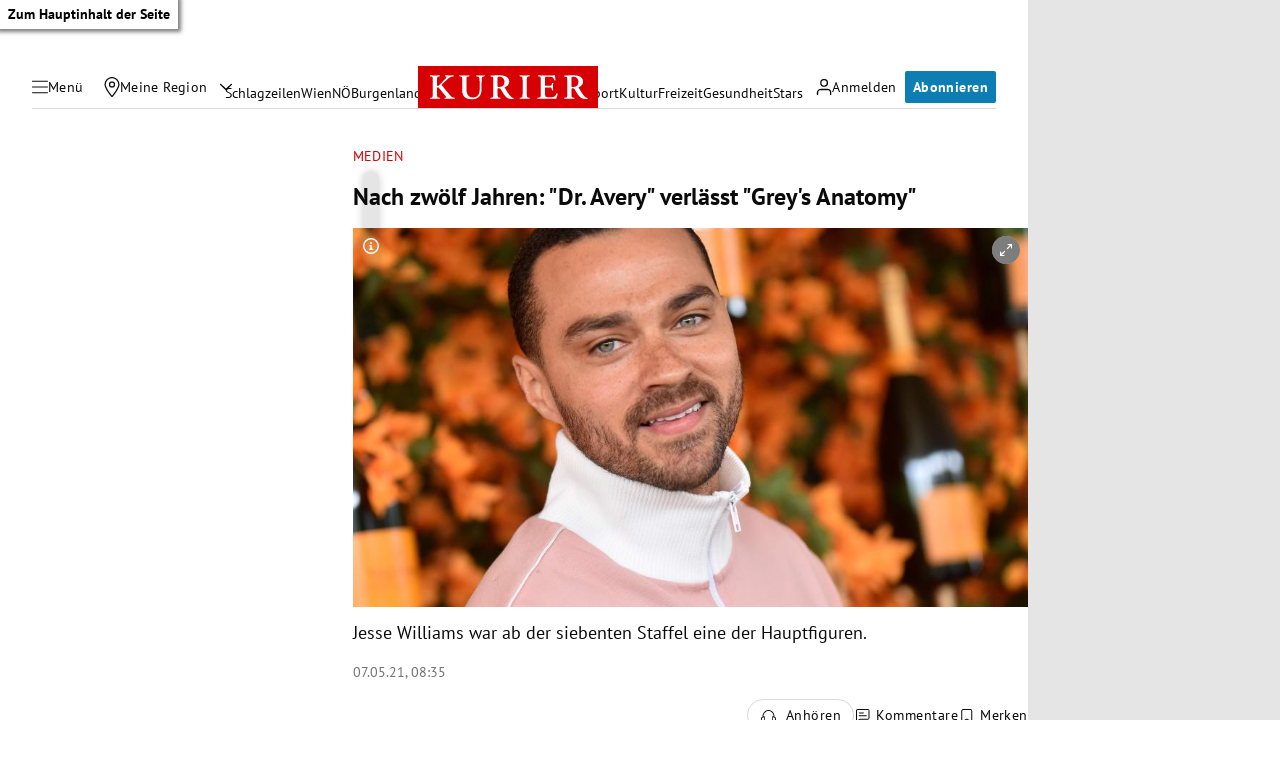

--- FILE ---
content_type: text/html; charset=UTF-8
request_url: https://kurier.at/kultur/medien/nach-zwoelf-jahren-dr-avery-verlaesst-greys-anatomy/401374622
body_size: 42674
content:

<!doctype html>
<html lang="de">
<head>
    <script id="dataLayer">
        dataLayer = [{"AdsEnabled":true,"IsCollectable":true,"FzEvent":false,"AdSection":"Kultur","Artikelalter":"61+ Tage","ArtikelId":"401374622","Artikeltags":null,"Artikeltyp":"article","Agentur":"Agenturen","Canonical":"https:\/\/kurier.at\/kultur\/medien\/nach-zwoelf-jahren-dr-avery-verlaesst-greys-anatomy\/401374622","Channel":"Kultur\/Medien","Erscheinungsdatum":"2021.05.07","ErscheinungsZeitpunkt":1620369319,"Kampagne":null,"Portal":"kurier.at","PremiumContent":null,"article_type":"free","Section":"Stars & Kultur","Seitenlaenge":"1-1000","Seitentitel":"Nach zw\u00f6lf Jahren: \"Dr. Avery\" verl\u00e4sst \"Grey's Anatomy\"","SeoTitel":"Nach zw\u00f6lf Jahren: \"Dr. Avery\" verl\u00e4sst \"Grey's Anatomy\"","Seitentyp":"Artikelseite","SponsoredContent":null,"WortAnzahl":137,"TextParagraphs":3,"Neuwo":null}];
    </script>

    <meta charset="UTF-8">
    <meta name="viewport"
          content="width=device-width, initial-scale=1.0, maximum-scale=5.0, minimum-scale=1.0">
    <meta http-equiv="X-UA-Compatible" content="ie=edge">


            <title>Nach zwölf Jahren: &quot;Dr. Avery&quot; verlässt &quot;Grey&#039;s Anatomy&quot; &#x7C; Kurier</title>

    <meta
         property="og:url"        content="https://kurier.at/kultur/medien/nach-zwoelf-jahren-dr-avery-verlaesst-greys-anatomy/401374622">
    <meta
         property="og:title"        content="Nach zwölf Jahren: &quot;Dr. Avery&quot; verlässt &quot;Grey&#039;s Anatomy&quot;">
    <meta
         property="og:description"        content="Jesse Williams war ab der siebenten Staffel eine der Hauptfiguren.">
    <meta
         property="og:type"        content="article">
    <meta
         property="og:image"        content="https://image.kurier.at/images/facebook/6032633/46-116865779.jpg">
    <meta
        name="twitter:image"         content="https://image.kurier.at/images/facebook/6032633/46-116865779.jpg">
    <meta
         property="og:image:alt"        content="US-POLO-ENTERTAINMENT-VEUVE CLIQUOT CLASSIC">
    <meta
         property="og:image:width"        content="1200">
    <meta
         property="og:image:height"        content="630">
    <meta
         property="fb:app_id"        content="1182395810318518">
    <meta
        name="twitter:card"         content="summary_large_image">
    <meta
        name="twitter:site"         content="@KURIERat">
    <meta
        name="apple-itunes-app"         content="app-id=399327117">
    <meta
        name="cXenseParse:articleid"         content="401374622">
    <meta
        name="cXenseParse:brj-publisheddate"         content="05.07.2021">
    <meta
        name="cXenseParse:brj-publishedtime"         content="2021-05-07T06:35:19Z">
    <meta
        name="cXenseParse:brj-lead"         content="Jesse Williams war ab der siebenten Staffel eine der Hauptfiguren.">
    <meta
        name="cXenseParse:brj-pretitle"         content="Medien">
    <meta
         property="article:published_time"        content="2021-05-07T06:35:19Z">
    <meta
         property="article:modified_time"        content="2021-05-07T06:35:19Z">
    <meta
         property="article:section"        content="Kultur/Medien">
    <meta
        name="robots"         content="max-image-preview:large">
    <meta
        name="description"         content="Jesse Williams war ab der siebenten Staffel eine der Hauptfiguren.">
            <link rel="canonical"
              href="https://kurier.at/kultur/medien/nach-zwoelf-jahren-dr-avery-verlaesst-greys-anatomy/401374622"  >
        

<link rel="apple-touch-icon" sizes="180x180" href="/assets/main/img/apple-touch-icon.BrFXXwhG.png">
<link rel="icon" type="image/png" sizes="32x32" href="/assets/main/img/favicon-32x32.Dxy7Ixtm.png">
<link rel="icon" type="image/png" sizes="16x16" href="/assets/main/img/favicon-16x16.CK1-9Guz.png">
<link rel="manifest" href="/assets/main/data/manifest.DrW-teVr.json">
<link rel="mask-icon" href="/assets/main/img/safari-pinned-tab.FlCH40f7.svg" color="#5bbad5">
<link rel="shortcut icon" href="/assets/main/img/favicon.Djmmy4eZ.ico">
<meta name="msapplication-TileColor" content="#da532c">
<meta name="msapplication-config" content="/assets/main/data/browserconfig.DBHHVOmY.xml">
<meta name="theme-color" content="#ffffff">

    


        <link rel="preconnect" href="https://image.kurier.at" crossorigin>
    <link rel="preload" href="/assets/main/fonts/pt-sans-v17-latin-regular.ByLavmr2.woff2" as="font" type="font/woff2"
          crossorigin>
    <link rel="preload" href="/assets/main/fonts/pt-sans-v17-latin-700.B23mgray.woff2" as="font" type="font/woff2"
          crossorigin>
    <link rel="preload" href="/assets/main/fonts/charis-sil-v2-latin-700.ChAsMzFa.woff2" as="font" type="font/woff2"
          crossorigin>

    <link rel="dns-prefetch" href="https://id.tinypass.com"/>
    <link rel="dns-prefetch" href="https://sdk.privacy-center.org"/>
    <link rel="dns-prefetch" href="https://BbdARHk9NQWBeBgBx.ay.delivery"/>
    <link rel="dns-prefetch" href="https://www.googletagmanager.com"/>
    <link rel="dns-prefetch" href="https://static.cleverpush.com"/>
    <link rel="dns-prefetch" href="https://data-e0cdc680c2.kurier.at"/>
    <link rel="dns-prefetch" href="https://securepubads.g.doubleclick.net"/>
    <link rel="dns-prefetch" href="https://static.chartbeat.com"/>
    <link rel="dns-prefetch" href="https://www.google-analytics.com"/>

    <link rel="stylesheet" href="/assets/main/css/mainCSS.FW4UyBr4.css">


    
    <script defer type="application/json" data-config>
        {
          "imageUrl": "https://image.kurier.at",
          "apiUrl": "https://efs-varnish.kurier.at",
          "dataLayer": {"AdsEnabled":true,"IsCollectable":true,"FzEvent":false,"AdSection":"Kultur","Artikelalter":"61+ Tage","ArtikelId":"401374622","Artikeltags":null,"Artikeltyp":"article","Agentur":"Agenturen","Canonical":"https:\/\/kurier.at\/kultur\/medien\/nach-zwoelf-jahren-dr-avery-verlaesst-greys-anatomy\/401374622","Channel":"Kultur\/Medien","Erscheinungsdatum":"2021.05.07","ErscheinungsZeitpunkt":1620369319,"Kampagne":null,"Portal":"kurier.at","PremiumContent":null,"article_type":"free","Section":"Stars & Kultur","Seitenlaenge":"1-1000","Seitentitel":"Nach zw\u00f6lf Jahren: \"Dr. Avery\" verl\u00e4sst \"Grey's Anatomy\"","SeoTitel":"Nach zw\u00f6lf Jahren: \"Dr. Avery\" verl\u00e4sst \"Grey's Anatomy\"","Seitentyp":"Artikelseite","SponsoredContent":null,"WortAnzahl":137,"TextParagraphs":3,"Neuwo":null},
          "piano": {"aid":"r1QtomDmj6","mode":"experience","rid":"RVBLMMZ","adFreeOfferId":"OF8GTKDL0VIV","adFreeResourceId":"RKD8O4V","adFreeTemplateId":"OTEQFH3I1LBH","adReducedResourceId":"RUFI4I3"},
          "oewa": {
            "cn": "at",
            "cp": "RedCont/KulturUndFreizeit/KulturUeberblick",
            "st": "at_w_atkurier"
          },
          "teaserIds": [401374622],
          "checkoutUrl": "https://checkout.kurier.at"
        }
    </script>
        <script type="module" defer src="/assets/main/js/main.1jCW5mdN.js"></script>
    
                
            <script type="application/ld+json">{"@context":"https://schema.org","mainEntityOfPage":"https://kurier.at/kultur/medien/nach-zwoelf-jahren-dr-avery-verlaesst-greys-anatomy/401374622","description":"Jesse Williams war ab der siebenten Staffel eine der Hauptfiguren.","publisher":{"@type":"Organization","name":"kurier.at","url":"https://kurier.at/","logo":{"@type":"ImageObject","url":"https://kurier.at/img/logo.png","width":105,"height":48}},"image":["https://image.kurier.at/images/cfs_landscape_1232w_693h/6032633/46-116865779.jpg","https://image.kurier.at/images/cfs_square_1232/6032633/46-116865779.jpg"],"isAccessibleForFree":"False","hasPart":{"@type":"WebPageElement","isAccessibleForFree":"False","cssSelector":".paywall"},"@type":"NewsArticle","headline":"Nach zwölf Jahren: \"Dr. Avery\" verlässt \"Grey's Anatomy\"","datePublished":"2021-05-07T06:35:19+00:00","dateModified":"2021-05-07T06:35:19+00:00","author":{"@type":"Organization","name":"kurier.at","url":"https://kurier.at/"}}</script>
    

        <style type="text/css">
      body.clean-article-test main .article .article-main .bottalk,
      body.clean-article-test main .article .article-main .bottalk-observer,
      body.clean-article-test main .article .article-main .article-summary,
      body.clean-article-test main .article .article-main [data-adincontent-1] {
        display: none !important;
      }
      body.clean-article-test main .article .article-main .headerComp-footer {
        margin-bottom: 1rem;
      }
      body.clean-article-test main .article .article-main .headerComp-footer ~ .paywall {
        padding-top: 1.5rem;
        border-top: 1px solid var(--outlines);
      }
    </style>

    <script>
      (function () {
        var storageKey = "isDiscoverUser";
        var className = "clean-article-test";

        var ls = {
          get: function(k) { try { return window.sessionStorage.getItem(k); } catch(e) { return null; } },
          set: function(k,v) { try { window.sessionStorage.setItem(k, v); } catch(e) {} }
        };

        var currentGroup = ls.get(storageKey);

        if (currentGroup === null) {
          
          var ref = (document.referrer || "").toLowerCase();
          var isPotentialDiscoverUser = (ref === "" || ref.includes("googlequicksearchbox"));

          if (isPotentialDiscoverUser) {
            if (Math.random() < 0.10) { 
              currentGroup = (Math.random() < 0.50) ? "clean" : "dirty";
            } else {
              currentGroup = "undefined";
            }

            ls.set(storageKey, currentGroup);
          }
        }

        if (currentGroup === "clean") {

          var addClass = function() {
            if (document.body) {
              document.body.classList.add(className);
            }
          };

          if (document.body) {
            addClass();
          } else {
            document.addEventListener("DOMContentLoaded", addClass);
          }
        }

      })();
    </script>
    

</head>


<body class="no-js   ">
<a href="#main" class="skip-link">Zum Hauptinhalt der Seite</a>

 



                                                                                                                                                                                                                                                                                                                                                                                                                                                                                                                                                                                                                                                                                                                                                                                                                                                                                                                                                                                                                                                                                                                                                                                                                                                                                                                                                                                                                                                                                                                                                                                                                                                                                                                                                                                                                                                                                                                                                                                                                                                                                                                                                                                                                                    

<div data-ad data-adsuperbanner></div>

<header class="siteHeader">
    <div class="top-bar">
        <div class="top-bar-left">
          <button type="button" class="menu-trigger" aria-label="Menü" aria-expanded="false" aria-controls="secondary-nav">
            <div class="menu-trigger-wrapper">
              

<span class="icon icon-bars " aria-hidden="true">
    <svg><use xlink:href="#bars"></use></svg>
</span>
              

<span class="icon icon-close " aria-hidden="true">
    <svg><use xlink:href="#close"></use></svg>
</span>
            </div>
            <span class="desktop-only">Menü</span>
          </button>
          <div class="location-wrapper">
            <a href="" class="my-region-link" aria-label="Meine Region">
              

<span class="icon icon-location " aria-hidden="true">
    <svg><use xlink:href="#location"></use></svg>
</span>
 <span class="desktop-only">Meine Region</span>
            </a>
            <button type="button" class="location-dialog-trigger desktop-only" aria-label="Meine Region - Auswahl öffnen">

<span class="icon icon-arrow-down " aria-hidden="true">
    <svg><use xlink:href="#arrow-down"></use></svg>
</span>
</button>
            <div id="regionTooltip"></div>
          </div>
        </div>
        <a class="logo" href="/" title="Kurier Startseite">
            <svg>
                <use xlink:href="#logo"></use>
            </svg>
        </a>
        <div class="top-bar-right">
          <div data-login>
            <button type="button" class="mein-kurier-trigger" aria-label="Anmelden">

<span class="icon icon-user " aria-hidden="true">
    <svg><use xlink:href="#user"></use></svg>
</span>
              <span class="desktop-only">Anmelden</span>
            </button>
          </div>
          <div data-subscription-forward></div>

        </div>
    </div>
  </header>


    <nav aria-label="Hauptnavigation" class="main-nav">
      <div class="navlist">
                                                                  <a href="https://kurier.at/neues" class="">Schlagzeilen</a>
                                                        <a href="https://kurier.at/chronik/wien" class="">Wien</a>
                                                        <a href="https://kurier.at/chronik/niederoesterreich" class="">NÖ</a>
                                                        <a href="https://kurier.at/chronik/burgenland" class="">Burgenland</a>
                                                        <a href="https://kurier.at/chronik" class="">Österreich</a>
                                                        <a href="https://kurier.at/politik" class="">Politik</a>
                                                        <a href="https://kurier.at/wirtschaft" class="">Wirtschaft</a>
                                                        <a href="https://kurier.at/sport" class="">Sport</a>
                                                        <a href="https://kurier.at/kultur" class="">Kultur</a>
                                                        <a href="https://kurier.at/freizeit" class="">Freizeit</a>
                                                        <a href="https://kurier.at/gesund" class="">Gesundheit</a>
                                                        <a href="https://kurier.at/stars" class="">Stars</a>
                                                                                                                              </div>
  </nav>


  <dialog id="region-select" name="region-select" data-drawer>
    <div class="region-select-content" data-drawer-container>
      <div class="dialog-header" data-drawer-header>
        <h2>Meine Region</h2>
        <button type="button" class="close-button" id="closeRegionDialog" aria-label="Dialogfenster schlißen">

<span class="icon icon-close " aria-hidden="true">
    <svg><use xlink:href="#close"></use></svg>
</span>
</button>
      </div>

      <div class="dialog-content" data-drawer-body>
                              <div class="region-block">
              <h3>Wien</h3>
              <ul class="region-list">
                                  <li class="region-item">
                    <a href="https://kurier.at/chronik/wien/im-guertel" data-region="Wien|Innerhalb des Gürtels" data-title="Innerhalb des Gürtels">
                      Innerhalb des Gürtels
                                              <span class="region-item-description">1–9 &amp; 20. Bezirk</span>
                                          </a>
                  </li>
                                  <li class="region-item">
                    <a href="https://kurier.at/chronik/wien/ausserhalb-des-guertels" data-region="Wien|Außerhalb des Gürtels" data-title="Außerhalb des Gürtels">
                      Außerhalb des Gürtels
                                              <span class="region-item-description">10–19 &amp; 23. Bezirk</span>
                                          </a>
                  </li>
                                  <li class="region-item">
                    <a href="https://kurier.at/chronik/wien/donaubezirke" data-region="Wien|Donaubezirke" data-title="Donaubezirke">
                      Donaubezirke
                                              <span class="region-item-description">21 &amp; 22. Bezirk</span>
                                          </a>
                  </li>
                              </ul>
            </div>
                                        <div class="region-block">
              <h3>Niederösterreich</h3>
              <ul class="region-list">
                                  <li class="region-item">
                    <a href="https://kurier.at/chronik/niederoesterreich/wien-umgebung" data-region="Niederösterreich|Rund um Wien" data-title="Rund um Wien">
                      Rund um Wien
                                          </a>
                  </li>
                                  <li class="region-item">
                    <a href="https://kurier.at/chronik/niederoesterreich/zentralregion" data-region="Niederösterreich|Zentralregion" data-title="Zentralregion">
                      Zentralregion
                                          </a>
                  </li>
                                  <li class="region-item">
                    <a href="https://kurier.at/chronik/niederoesterreich/waldviertel" data-region="Niederösterreich|Waldviertel" data-title="Waldviertel">
                      Waldviertel
                                          </a>
                  </li>
                                  <li class="region-item">
                    <a href="https://kurier.at/chronik/niederoesterreich/weinviertel" data-region="Niederösterreich|Weinviertel" data-title="Weinviertel">
                      Weinviertel
                                          </a>
                  </li>
                                  <li class="region-item">
                    <a href="https://kurier.at/chronik/niederoesterreich/thermenregion" data-region="Niederösterreich|Thermenregion" data-title="Thermenregion">
                      Thermenregion
                                          </a>
                  </li>
                                  <li class="region-item">
                    <a href="https://kurier.at/chronik/niederoesterreich/mostviertel" data-region="Niederösterreich|Mostviertel" data-title="Mostviertel">
                      Mostviertel
                                          </a>
                  </li>
                              </ul>
            </div>
                                        <div class="region-block">
              <h3>Burgenland</h3>
              <ul class="region-list">
                                  <li class="region-item">
                    <a href="https://kurier.at/chronik/burgenland/norden" data-region="Burgenland|Nordburgenland" data-title="Nordburgenland">
                      Nordburgenland
                                          </a>
                  </li>
                                  <li class="region-item">
                    <a href="https://kurier.at/chronik/burgenland/eisenstadt" data-region="Burgenland|Eisenstadt" data-title="Eisenstadt">
                      Eisenstadt
                                          </a>
                  </li>
                                  <li class="region-item">
                    <a href="https://kurier.at/chronik/burgenland/sueden" data-region="Burgenland|Südburgenland" data-title="Südburgenland">
                      Südburgenland
                                          </a>
                  </li>
                              </ul>
            </div>
                                        <div class="btn-container region-block-btn">
              <a href="https://kurier.at/chronik" class="button-link secondary">Alle Bundesländer 

<span class="icon icon-slider-arrow " aria-hidden="true">
    <svg><use xlink:href="#slider-arrow"></use></svg>
</span>
</a>
            </div>
                        </div>
    </div>
  </dialog>

  

<nav id="secondary-nav" role="navigation" aria-label="Kurier Menü" class="secondary-navigation" hidden inert>
  <div class="secondary-navigation-header">
    <button type="button" class="close" aria-label="Kurier Menü schließen">

<span class="icon icon-close " aria-hidden="true">
    <svg><use xlink:href="#close"></use></svg>
</span>
</button>
    <div class="search-wrapper">
      <form class="search-form" data-searchForm>
  <div class="search-term-wrapper">
    

<span class="icon icon-search " aria-hidden="true">
    <svg><use xlink:href="#search"></use></svg>
</span>
    <input type="text" value="" placeholder="Suche" required aria-label="Suche">
  </div>
  <button type="submit" class="btn search" aria-label="Suchen">
      <span class="btn-inner">
          <span class="btn-text">
            

<span class="icon icon-angle " aria-hidden="true">
    <svg><use xlink:href="#angle"></use></svg>
</span>
          </span>
      </span>
  </button>
</form>
    </div>
  </div>

  <div class="scroll-wrapper">  
    <div class="fullmenu">

          <div class="fullmenu-block highlights">
        <h2>Highlights</h2>
                                <a href="https://epaper.kurier.at/">
                                                                      

<span class="icon icon-epaper " aria-hidden="true">
    <svg><use xlink:href="#epaper"></use></svg>
</span>
                                ePaper
              </a>
                        
                                <a href="https://kurier.at/newsletter">
                                                                      

<span class="icon icon-newsletter " aria-hidden="true">
    <svg><use xlink:href="#newsletter"></use></svg>
</span>
                                Newsletter
              </a>
                        
                                <a href="https://kurier.at/video">
                                                                      

<span class="icon icon-video " aria-hidden="true">
    <svg><use xlink:href="#video"></use></svg>
</span>
                                Mediathek
              </a>
                        
                                <a href="https://kurier.at/podcasts">
                                                                      

<span class="icon icon-podcast " aria-hidden="true">
    <svg><use xlink:href="#podcast"></use></svg>
</span>
                                Podcast
              </a>
                        
                                <a href="https://kurier.at/horoskop">
                                                                      

<span class="icon icon-horoscope " aria-hidden="true">
    <svg><use xlink:href="#horoscope"></use></svg>
</span>
                                Horoskop
              </a>
                        
                                <a href="https://kurier.at/gewinnspiele">
                                                                      

<span class="icon icon-giveaways " aria-hidden="true">
    <svg><use xlink:href="#giveaways"></use></svg>
</span>
                                Gewinnspiele
              </a>
                        
                                <a href="#cleverpush-bell-speechbubble">
                                                                      

<span class="icon icon-notice " aria-hidden="true">
    <svg><use xlink:href="#notice"></use></svg>
</span>
                                Mitteilungen
              </a>
                        
        
      </div>
          <div class="fullmenu-block ressorts">
        <h2>Ressorts</h2>
                              <div class="menu-with-children">
              <div class="menu-with-children-trigger">
                <a href="https://kurier.at/politik">Politik</a>

                <button
                  class="accordion-trigger"
                  aria-label="Politik Untermenü öffnen oder schließen"
                  aria-expanded="false"
                  aria-controls="menu-politik"
                  id="trigger-politik"
                >
                  <span class="visually-hidden">Politik Untermenü</span>
                  <div class="icon-container">
                    

<span class="icon icon-plus " aria-hidden="true">
    <svg><use xlink:href="#plus"></use></svg>
</span>
                    

<span class="icon icon-minus " aria-hidden="true">
    <svg><use xlink:href="#minus"></use></svg>
</span>
                  </div>
                </button>
              </div>

              <div
                class="menu-with-children-submenu-wrapper"
                role="region"
                aria-labelledby="trigger-politik"
                id="menu-politik"
                hidden
                inert
              >
                <div class="menu-with-children-submenu">
                                      <a href="https://kurier.at/politik/inland">Inland</a>
                                      <a href="https://kurier.at/politik/ausland">Ausland</a>
                                  </div>
              </div>
            </div>
                        
                              <div class="menu-with-children">
              <div class="menu-with-children-trigger">
                <a href="https://kurier.at/chronik">Österreich</a>

                <button
                  class="accordion-trigger"
                  aria-label="Österreich Untermenü öffnen oder schließen"
                  aria-expanded="false"
                  aria-controls="menu-österreich"
                  id="trigger-österreich"
                >
                  <span class="visually-hidden">Österreich Untermenü</span>
                  <div class="icon-container">
                    

<span class="icon icon-plus " aria-hidden="true">
    <svg><use xlink:href="#plus"></use></svg>
</span>
                    

<span class="icon icon-minus " aria-hidden="true">
    <svg><use xlink:href="#minus"></use></svg>
</span>
                  </div>
                </button>
              </div>

              <div
                class="menu-with-children-submenu-wrapper"
                role="region"
                aria-labelledby="trigger-österreich"
                id="menu-österreich"
                hidden
                inert
              >
                <div class="menu-with-children-submenu">
                                      <a href="https://kurier.at/chronik/wien">Wien</a>
                                      <a href="https://kurier.at/chronik/niederoesterreich">Niederösterreich</a>
                                      <a href="https://kurier.at/chronik/burgenland">Burgenland</a>
                                      <a href="https://kurier.at/chronik/oberoesterreich">Oberösterreich</a>
                                      <a href="https://kurier.at/chronik/steiermark">Steiermark</a>
                                      <a href="https://kurier.at/chronik/kaernten">Kärnten</a>
                                      <a href="https://kurier.at/chronik/salzburg">Salzburg</a>
                                      <a href="https://kurier.at/chronik/tirol">Tirol</a>
                                      <a href="https://kurier.at/chronik/vorarlberg">Vorarlberg</a>
                                      <a href="https://kurier.at/chronik/gericht">Gericht</a>
                                  </div>
              </div>
            </div>
                        
                              <div class="menu-with-children">
              <div class="menu-with-children-trigger">
                <a href="https://kurier.at/sport">Sport</a>

                <button
                  class="accordion-trigger"
                  aria-label="Sport Untermenü öffnen oder schließen"
                  aria-expanded="false"
                  aria-controls="menu-sport"
                  id="trigger-sport"
                >
                  <span class="visually-hidden">Sport Untermenü</span>
                  <div class="icon-container">
                    

<span class="icon icon-plus " aria-hidden="true">
    <svg><use xlink:href="#plus"></use></svg>
</span>
                    

<span class="icon icon-minus " aria-hidden="true">
    <svg><use xlink:href="#minus"></use></svg>
</span>
                  </div>
                </button>
              </div>

              <div
                class="menu-with-children-submenu-wrapper"
                role="region"
                aria-labelledby="trigger-sport"
                id="menu-sport"
                hidden
                inert
              >
                <div class="menu-with-children-submenu">
                                      <a href="https://kurier.at/sport/fussball">Fußball</a>
                                      <a href="https://kurier.at/sport/fussball/tabellen">Tabellen</a>
                                      <a href="https://kurier.at/sport/motorsport">Motorsport</a>
                                      <a href="https://kurier.at/sport/tennis">Tennis</a>
                                      <a href="https://kurier.at/sport/wintersport">Wintersport</a>
                                  </div>
              </div>
            </div>
                        
                              <div class="menu-with-children">
              <div class="menu-with-children-trigger">
                <a href="https://kurier.at/wirtschaft">Wirtschaft</a>

                <button
                  class="accordion-trigger"
                  aria-label="Wirtschaft Untermenü öffnen oder schließen"
                  aria-expanded="false"
                  aria-controls="menu-wirtschaft"
                  id="trigger-wirtschaft"
                >
                  <span class="visually-hidden">Wirtschaft Untermenü</span>
                  <div class="icon-container">
                    

<span class="icon icon-plus " aria-hidden="true">
    <svg><use xlink:href="#plus"></use></svg>
</span>
                    

<span class="icon icon-minus " aria-hidden="true">
    <svg><use xlink:href="#minus"></use></svg>
</span>
                  </div>
                </button>
              </div>

              <div
                class="menu-with-children-submenu-wrapper"
                role="region"
                aria-labelledby="trigger-wirtschaft"
                id="menu-wirtschaft"
                hidden
                inert
              >
                <div class="menu-with-children-submenu">
                                      <a href="https://kurier.at/wirtschaft/immo">Immobilien</a>
                                      <a href="https://kurier.at/wirtschaft/karriere">Karriere</a>
                                  </div>
              </div>
            </div>
                        
                              <div class="menu-with-children">
              <div class="menu-with-children-trigger">
                <a href="https://kurier.at/stars">Stars</a>

                <button
                  class="accordion-trigger"
                  aria-label="Stars Untermenü öffnen oder schließen"
                  aria-expanded="false"
                  aria-controls="menu-stars"
                  id="trigger-stars"
                >
                  <span class="visually-hidden">Stars Untermenü</span>
                  <div class="icon-container">
                    

<span class="icon icon-plus " aria-hidden="true">
    <svg><use xlink:href="#plus"></use></svg>
</span>
                    

<span class="icon icon-minus " aria-hidden="true">
    <svg><use xlink:href="#minus"></use></svg>
</span>
                  </div>
                </button>
              </div>

              <div
                class="menu-with-children-submenu-wrapper"
                role="region"
                aria-labelledby="trigger-stars"
                id="menu-stars"
                hidden
                inert
              >
                <div class="menu-with-children-submenu">
                                      <a href="https://kurier.at/stars/royals">Royals</a>
                                      <a href="https://kurier.at/stars/austropromis">Austropromis</a>
                                      <a href="https://kurier.at/trend-hub">Trend-Hub</a>
                                  </div>
              </div>
            </div>
                        
                              <div class="menu-with-children">
              <div class="menu-with-children-trigger">
                <a href="https://kurier.at/freizeit">Freizeit</a>

                <button
                  class="accordion-trigger"
                  aria-label="Freizeit Untermenü öffnen oder schließen"
                  aria-expanded="false"
                  aria-controls="menu-freizeit"
                  id="trigger-freizeit"
                >
                  <span class="visually-hidden">Freizeit Untermenü</span>
                  <div class="icon-container">
                    

<span class="icon icon-plus " aria-hidden="true">
    <svg><use xlink:href="#plus"></use></svg>
</span>
                    

<span class="icon icon-minus " aria-hidden="true">
    <svg><use xlink:href="#minus"></use></svg>
</span>
                  </div>
                </button>
              </div>

              <div
                class="menu-with-children-submenu-wrapper"
                role="region"
                aria-labelledby="trigger-freizeit"
                id="menu-freizeit"
                hidden
                inert
              >
                <div class="menu-with-children-submenu">
                                      <a href="https://freizeit.at/lifestyle">Lifestyle</a>
                                      <a href="https://freizeit.at/essen-trinken">Kulinarik</a>
                                      <a href="https://freizeit.at/lust-liebe">Liebe</a>
                                      <a href="https://freizeit.at/reise">Reise</a>
                                      <a href="https://freizeit.at/zeitgeist">Zeitgeist</a>
                                  </div>
              </div>
            </div>
                        
                              <div class="menu-with-children">
              <div class="menu-with-children-trigger">
                <a href="https://kurier.at/gesund">Gesundheit</a>

                <button
                  class="accordion-trigger"
                  aria-label="Gesundheit Untermenü öffnen oder schließen"
                  aria-expanded="false"
                  aria-controls="menu-gesundheit"
                  id="trigger-gesundheit"
                >
                  <span class="visually-hidden">Gesundheit Untermenü</span>
                  <div class="icon-container">
                    

<span class="icon icon-plus " aria-hidden="true">
    <svg><use xlink:href="#plus"></use></svg>
</span>
                    

<span class="icon icon-minus " aria-hidden="true">
    <svg><use xlink:href="#minus"></use></svg>
</span>
                  </div>
                </button>
              </div>

              <div
                class="menu-with-children-submenu-wrapper"
                role="region"
                aria-labelledby="trigger-gesundheit"
                id="menu-gesundheit"
                hidden
                inert
              >
                <div class="menu-with-children-submenu">
                                      <a href="https://kurier.at/wissen">Wissen</a>
                                      <a href="https://kurier.at/mental-health">Mental Health</a>
                                  </div>
              </div>
            </div>
                        
                              <div class="menu-with-children">
              <div class="menu-with-children-trigger">
                <a href="https://kurier.at/kultur">Kultur</a>

                <button
                  class="accordion-trigger"
                  aria-label="Kultur Untermenü öffnen oder schließen"
                  aria-expanded="false"
                  aria-controls="menu-kultur"
                  id="trigger-kultur"
                >
                  <span class="visually-hidden">Kultur Untermenü</span>
                  <div class="icon-container">
                    

<span class="icon icon-plus " aria-hidden="true">
    <svg><use xlink:href="#plus"></use></svg>
</span>
                    

<span class="icon icon-minus " aria-hidden="true">
    <svg><use xlink:href="#minus"></use></svg>
</span>
                  </div>
                </button>
              </div>

              <div
                class="menu-with-children-submenu-wrapper"
                role="region"
                aria-labelledby="trigger-kultur"
                id="menu-kultur"
                hidden
                inert
              >
                <div class="menu-with-children-submenu">
                                      <a href="https://kurier.at/kultur/medien">Medien</a>
                                      <a href="https://kurier.at/streaming">Streaming</a>
                                  </div>
              </div>
            </div>
                        
                              <div class="menu-with-children">
              <div class="menu-with-children-trigger">
                <a href="https://kurier.at/meinung">Meinung</a>

                <button
                  class="accordion-trigger"
                  aria-label="Meinung Untermenü öffnen oder schließen"
                  aria-expanded="false"
                  aria-controls="menu-meinung"
                  id="trigger-meinung"
                >
                  <span class="visually-hidden">Meinung Untermenü</span>
                  <div class="icon-container">
                    

<span class="icon icon-plus " aria-hidden="true">
    <svg><use xlink:href="#plus"></use></svg>
</span>
                    

<span class="icon icon-minus " aria-hidden="true">
    <svg><use xlink:href="#minus"></use></svg>
</span>
                  </div>
                </button>
              </div>

              <div
                class="menu-with-children-submenu-wrapper"
                role="region"
                aria-labelledby="trigger-meinung"
                id="menu-meinung"
                hidden
                inert
              >
                <div class="menu-with-children-submenu">
                                      <a href="https://kurier.at/meinung/leitartikel">Leitartikel</a>
                                      <a href="https://kurier.at/meinung/kommentare">Aktuelle Kommentare</a>
                                      <a href="https://kurier.at/kolumnen/ohrwaschl">Ohrwaschl</a>
                                      <a href="https://kurier.at/kolumnen/durch-die-woche">Wochenkolumnen</a>
                                  </div>
              </div>
            </div>
                        
                              <div class="menu-with-children">
              <div class="menu-with-children-trigger">
                <a href="https://kurier.at/motor">Mobilität</a>

                <button
                  class="accordion-trigger"
                  aria-label="Mobilität Untermenü öffnen oder schließen"
                  aria-expanded="false"
                  aria-controls="menu-mobilität"
                  id="trigger-mobilität"
                >
                  <span class="visually-hidden">Mobilität Untermenü</span>
                  <div class="icon-container">
                    

<span class="icon icon-plus " aria-hidden="true">
    <svg><use xlink:href="#plus"></use></svg>
</span>
                    

<span class="icon icon-minus " aria-hidden="true">
    <svg><use xlink:href="#minus"></use></svg>
</span>
                  </div>
                </button>
              </div>

              <div
                class="menu-with-children-submenu-wrapper"
                role="region"
                aria-labelledby="trigger-mobilität"
                id="menu-mobilität"
                hidden
                inert
              >
                <div class="menu-with-children-submenu">
                                      <a href="https://kurier.at/motor/tests">Im Test</a>
                                      <a href="https://kurier.at/motor/e-mobility">E-Mobilität</a>
                                      <a href="https://kurier.at/motor/fahrrad">Fahrräder</a>
                                      <a href="https://kurier.at/motor/motorrad">Motorräder</a>
                                  </div>
              </div>
            </div>
                        
                                <a href="https://kurier.at/trend-hub">
                                Trend-Hub
              </a>
                        
                                <a href="https://kurier.at/fokus">
                                Fokus
              </a>
                        
                                <a href="https://kurier.at/politik/klima">
                                Klima
              </a>
                        
                                <a href="https://kurier.at/analysen">
                                Analysen
              </a>
                        
                                <a href="https://kurier.at/interviews">
                                Interviews
              </a>
                        
                                <a href="https://kurier.at/reportagen">
                                Reportagen
              </a>
                        
                                <a href="https://kurier.at/cm/wohnwelt">
                                Wohnwelt (Anzeige)
              </a>
                        
        
      </div>
          <div class="fullmenu-block services">
        <h2>Services</h2>
                                <a href="https://kurier.at/pammesberger">
                                                                      

<span class="icon icon-pammesberger " aria-hidden="true">
    <svg><use xlink:href="#pammesberger"></use></svg>
</span>
                                Pammesberger
              </a>
                        
                                <a href="https://spiele.kurier.at/">
                                                                      

<span class="icon icon-onlinegames " aria-hidden="true">
    <svg><use xlink:href="#onlinegames"></use></svg>
</span>
                                Spiele
              </a>
                        
                                <a href="https://vorteilswelt.kurier.at/">
                                                                      

<span class="icon icon-deals " aria-hidden="true">
    <svg><use xlink:href="#deals"></use></svg>
</span>
                                Vorteilswelt
              </a>
                        
                                <a href="https://www.film.at/tv-programm">
                                                                      

<span class="icon icon-tvguide " aria-hidden="true">
    <svg><use xlink:href="#tvguide"></use></svg>
</span>
                                TV-Programm
              </a>
                        
                                <a href="https://film.at/kinoprogramm">
                                                                      

<span class="icon icon-movies " aria-hidden="true">
    <svg><use xlink:href="#movies"></use></svg>
</span>
                                Kinoprogramm
              </a>
                        
                                <a href="https://events.at/">
                                                                                                            

<span class="icon icon-events " aria-hidden="true">
    <svg><use xlink:href="#events"></use></svg>
</span>
                                Eventsuche
              </a>
                        
                                <a href="https://partnersuche.kurier.at/?_gl=1%2Abmjafs%2A_gcl_au%2AOTcyNzI2NzMwLjE3NDQxOTk5NDk.">
                                                                      

<span class="icon icon-dating " aria-hidden="true">
    <svg><use xlink:href="#dating"></use></svg>
</span>
                                Partnersuche
              </a>
                        
                                <a href="https://kurier.at/70jahre/titelseiten">
                                                                      

<span class="icon icon-archive " aria-hidden="true">
    <svg><use xlink:href="#archive"></use></svg>
</span>
                                Titelseitenarchiv
              </a>
                        
        
      </div>
          <div class="fullmenu-block kurier-produkte">
        <h2>Kurier Produkte</h2>
                                <a href="https://freizeit.at/">
                                freizeit
              </a>
                        
                                <a href="https://futurezone.at/">
                                futurezone
              </a>
                        
                                <a href="https://www.profil.at/">
                                profil.at
              </a>
                        
                                <a href="https://kurier.tv/">
                                KURIER TV
              </a>
                        
                                <a href="https://www.dibeo.at/">
                                dibeo.at
              </a>
                        
                                <a href="https://job.kurier.at/">
                                jobs.kurier.at
              </a>
                        
                                <a href="https://www.bazar.at/">
                                Bazar
              </a>
                        
        
      </div>
          <div class="fullmenu-block spiele">
        <h2>Spiele</h2>
                                <a href="https://spiele.kurier.at/solitaer/">
                                Solitaer
              </a>
                        
                                <a href="https://spiele.kurier.at/sudoku">
                                Sudoku
              </a>
                        
                                <a href="https://spiele.kurier.at/sudoku/sehr-schwer">
                                Sudoku sehr schwer
              </a>
                        
                                <a href="https://spiele.kurier.at/mahjong">
                                Mahjong
              </a>
                        
                                <a href="https://spiele.kurier.at/bubble-shooter">
                                Bubbles
              </a>
                        
                                <a href="https://spiele.kurier.at/exchange">
                                eXchange
              </a>
                        
                                <a href="https://spiele.kurier.at/schach">
                                Schach
              </a>
                        
        
      </div>
          <div class="fullmenu-block info-und-kontakt">
        <h2>Info und Kontakt</h2>
                                <a href="https://kurier.at/info/kontakt/971465">
                                Kontakt
              </a>
                        
                                <a href="https://www.kurieranzeigen.at/">
                                Anzeigen
              </a>
                        
                                <a href="https://www.kurieranzeigen.at/tarife-technik/tarife">
                                Werbetarife
              </a>
                        
                                <a href="https://kurier.at/info/anb/254619647">
                                ANB
              </a>
                        
                                <a href="https://kurier.at/datenschutz">
                                Datenschutz
              </a>
                        
                                <a href="https://kurier.at/info/impressum-kurierat/711895">
                                Impressum
              </a>
                        
                                <a href="https://kurier.at/info/barrierefreiheitserklaerung/403058645">
                                Barrierefreiheitserklärung
              </a>
                        
                                <a href="https://kurier.at/mein-kurier?settings=">
                                Abo Verwaltung
              </a>
                        
                                <a href="https://kurier.at/info">
                                KURIER Info
              </a>
                        
        
      </div>
    
    <div class="socialmedia-nav">
  <a href="https://www.facebook.com/KURIER/" target="_blank" aria-label="KURIER auf Facebook">

<span class="icon icon-facebook " aria-hidden="true">
    <svg><use xlink:href="#facebook"></use></svg>
</span>
</a>
  <a href="https://www.youtube.com/@KURIERat" target="_blank" aria-label="KURIER auf Youtube">

<span class="icon icon-youtube " aria-hidden="true">
    <svg><use xlink:href="#youtube"></use></svg>
</span>
</a>
  <a href="https://www.instagram.com/kurier/?hl=de" target="_blank" aria-label="KURIER auf Instagram">

<span class="icon icon-instagram " aria-hidden="true">
    <svg><use xlink:href="#instagram"></use></svg>
</span>
</a>
  <a href="https://x.com/KURIERat" target="_blank" aria-label="KURIER auf X">

<span class="icon icon-x " aria-hidden="true">
    <svg><use xlink:href="#x"></use></svg>
</span>
</a>
  <a href="https://www.tiktok.com/@kurier.at" target="_blank" aria-label="KURIER auf TikTok">

<span class="icon icon-tiktok " aria-hidden="true">
    <svg><use xlink:href="#tiktok"></use></svg>
</span>
</a>
</div>
  </div>
       
    
  </div>
</nav>

  
<main role="main" id="main">
    <div class="layout ">
                    <div class="article ">

            



    
    
                        
    
    
            






<div class="headerComp" mode="">
    <div class="tagline">
                    <div class="card-meta">
                                  
    <a href="https://kurier.at/kultur/medien" class="tag">Medien</a>
                            </div>
        
    </div>
    <h1>
        <span>Nach zwölf Jahren: &quot;Dr. Avery&quot; verlässt &quot;Grey&#039;s Anatomy&quot;</span>
    </h1>

    
            <figure class="headerComp-image ">
                                                                        

                    <div data-lightbox class="headerComp-image-img pos-relative">
            
                                                                                

<div class="image-container">
                        <img class=""
                 title="US-POLO-ENTERTAINMENT-VEUVE CLIQUOT CLASSIC"
                 fetchpriority="high"                 src="https://image.kurier.at/images/cfs_landscape_616w_347h/6032633/46-116865779.jpg"
                 srcset="https://image.kurier.at/images/cfs_landscape_300w_169h/6032633/46-116865779.jpg 300w, https://image.kurier.at/images/cfs_landscape_616w_347h/6032633/46-116865779.jpg 616w, https://image.kurier.at/images/cfs_landscape_932w_524h/6032633/46-116865779.jpg 932w, https://image.kurier.at/images/cfs_landscape_1232w_693h/6032633/46-116865779.jpg 1232w, https://image.kurier.at/images/cfs_landscape_1864w_1049h/6032633/46-116865779.jpg 1864w"
                 data-ratio="16/9"
                 sizes="(min-width:676px) 632px, calc(100vw - 32px)"
                 alt="US-POLO-ENTERTAINMENT-VEUVE CLIQUOT CLASSIC">
            
            <div class="copyright-container">
            <button
                    type="button"
                    class="copyright-toggle"
                    aria-expanded="false"
                    aria-controls="copyright-text-credit"
                    id="copyright-button-credit"
            >
                

<span class="icon icon-copyright2 " aria-hidden="true">
    <svg><use xlink:href="#copyright2"></use></svg>
</span>
                <span class="visually-hidden">Copyright-Hinweis öffnen/schließen</span>
            </button>

            <div
                    data-lightbox-copyright
                    id="copyright-text-credit"
                    class="copyright-text"
                    hidden
                    role="region"
                    aria-labelledby="copyright-button-credit"
            >
                &copy; APA/AFP/LISA O'CONNOR / LISA O'CONNOR
            </div>
        </div>
    </div>

        </div>
                                                    


        </figure>
    
            <div class="headerComp-intro">
            Jesse Williams war ab der siebenten Staffel eine der Hauptfiguren.
        </div>
    
            <div class="grid-span-content headerComp-author">
            
                            <span
                    class="headerComp-author-date">07.05.21, 08:35</span>
                    </div>
    </div>
        

<section class="article-main ">
            <div class="headerComp-footer">
            <div class="headerComp-footer-inner">

              <div class="headerComp-audio">
     
                    <button data-elevenLabsTrigger data-publishedat="1620369319Fri, 07 May 2021 06:35:19 +0000">
                      

<span class="icon icon-headphones25 " aria-hidden="true">
    <svg><use xlink:href="#headphones25"></use></svg>
</span>
<i>Anhören</i>
                    </button>

                    <dialog id="elevenlabs-auth-drawer" data-drawer data-elevenlabs-auth>
                      <div class="elevenlabs-auth-content" data-drawer-container>
                        <button type="button" class="close-button" data-elevenlabs-auth-close aria-label="Dialogfenster schließen">
                          

<span class="icon icon-close " aria-hidden="true">
    <svg><use xlink:href="#close"></use></svg>
</span>
                        </button>
                        <div class="dialog-header" data-drawer-header>
                          

<span class="icon icon-headphones25 " aria-hidden="true">
    <svg><use xlink:href="#headphones25"></use></svg>
</span>
                          <h2>Hören Sie sich diesen Artikel an</h2>
                        </div>
                        <div class="dialog-content" data-drawer-body>
                          <p class="elevenlabs-auth-text">
                            Um diesen Artikel hören zu können, brauchen Sie ein KURIER Abo.
                          </p>
                          <div class="elevenlabs-auth-actions">
                            <button type="button" class="btn primary" data-elevenlabs-subscribe>Angebote entdecken</button>
                            <button type="button" class="btn" data-elevenlabs-login>Jetzt anmelden</button>
                          </div>
                        </div>
                      </div>
                    </dialog>

              </div>
 
              
              <div class="headerComp-user-action">
                                        <a href="#comments"
                         class="comments">

<span class="icon icon-comments25 " aria-hidden="true">
    <svg><use xlink:href="#comments25"></use></svg>
</span>
                                                                              <i>Kommentare</i>
                      </a>
                                                          <span data-bookmark="401374622"></span>

                      <dialog id="bookmark-auth-drawer" data-drawer data-bookmark-auth>
                        <div class="bookmark-auth-content" data-drawer-container>
                          <button type="button" class="close-button" data-bookmark-auth-close aria-label="Dialogfenster schließen">
                            

<span class="icon icon-close " aria-hidden="true">
    <svg><use xlink:href="#close"></use></svg>
</span>
                          </button>
                          <div class="dialog-header" data-drawer-header>
                            

<span class="icon icon-bookmark25 " aria-hidden="true">
    <svg><use xlink:href="#bookmark25"></use></svg>
</span>
                            <h2>Merkliste</h2>
                          </div>
                          <div class="dialog-content" data-drawer-body>
                            <p class="bookmark-auth-text">
                              Hier können Sie interessante Artikel speichern, um sie später zu lesen und wiederzufinden.
                            </p>
                            <div class="bookmark-auth-actions">
                              <button type="button" class="btn primary" data-bookmark-login>Jetzt anmelden</button>
                              <button type="button" class="btn" data-bookmark-register>Kostenlos registrieren</button>
                            </div>
                          </div>
                        </div>
                      </dialog>
                                  </div>

            </div>
        </div>
    
    
    






    <div data-ad data-adincontent-1></div>

    <div id="cfs-paywall-container" class="span-full"></div>
    <div class="paywall">
        
            
<div class="paragraph copy grid-span-content text-paragraph capitalize-f-letter">
    <p>Nach zwölf Staffeln verlässt Serien-Star Jesse Williams (39) das Ärztedrama "Grey's Anatomy". Das berichteten mehrere US-Medien am Donnerstag (Ortszeit) mit Bezug auf eine Mitteilung des Senders ABC. Williams spielt seit der sechsten Staffel (2009) den plastischen Chirurgen Dr. Jackson Avery. Mit Beginn der siebenten Staffel (2010) wurde Dr. Avery zu einer der Hauptfiguren. Williams führte zudem Regie bei einigen Folgen.</p>

<p>Er werde für immer dankbar sein für die "unendlichen Möglichkeiten", die ihm die Serienmacher eröffnet hätten, wurde Williams in der Mitteilung zitiert. "Die Erfahrung und Ausdauer nach fast 300 Stunden weltweit führendem Fernsehen ist ein Geschenk, das ich immer bei mir tragen werde."</p>

<p>Jesse Williams wurde 1981 in Chicago geboren. Vor seiner Schauspielkarriere unterrichtete er Englisch und Geschichte an einer High School. Zuletzt war er in der Amazon-Serie "Little Fires Everywhere" zu sehen.</p>
</div>

        
        

    </div>


    


          

    <div class="shareComponent shareComponent--articleMeta grid-span-content">
        <div class="shareComponent__share">
          
                                          
          <div class="shareComponent__share-redirect">
            <a href="/" class="button-link secondary">Zur Startseite</a>
                          <a href="https://kurier.at/kultur/medien" class="button-link secondary">Mehr aus Medien</a>
                        
          </div>

          <div class="headerComp-footer-inner">
            
            <div class="headerComp-user-action">
                                    <a href="#comments"
                        class="comments">

<span class="icon icon-commentsicon " aria-hidden="true">
    <svg><use xlink:href="#commentsicon"></use></svg>
</span>
                                                    <i>Kommentare</i>
                                            </a>
                                  <div class="share" data-share>
                      <button class="share"
                              aria-label="Herunterladen">

<span class="icon icon-download " aria-hidden="true">
    <svg><use xlink:href="#download"></use></svg>
</span>
</button>
                  </div>
                                        <span data-bookmark="401374622"></span>
                                </div>

          </div>
        </div>



        <div class="shareComponent__container">
                                                  
                          
            <div class="shareComponent__article-meta tag text-center cxenseignore">
                Agenturen 
                                  &nbsp;|&nbsp;
                  <time datetime="2021-05-07 8:35">07.05.2021, 8:35</time>
                
                            </div>
        </div>
    </div>
    
    <div data-videoad></div>

</section>

<div data-loadIfVisible="recommendations" data-recommendations></div>

<div data-outbrain></div>
    



                            
                                    

<section class="commentsSection comments layout-grid " id="comments">
    <div class="grid-span-content">
        


<h2 class="title channelheader title-blockhas-icon ">
      

<span class="icon icon-commentsicon " aria-hidden="true">
    <svg><use xlink:href="#commentsicon"></use></svg>
</span>
<span>Kommentare</span>
  </h2>


        <div
            data-loadIfVisible="coral"
            coral
            coral-rootUrl="https://community.kurier.at"
            coral-custom-css-url="https://kurier.at/assets/main/css/commentsCSS.DXojc1T7.css"
            coral-article-id="401374622"
        ></div>
    </div>
</section>
                            
        </div>
            
<footer class="siteFooter">
  <div class="siteFooter-top">
    <a href="/" title="Kurier Startseite" class="footer-logo">
        <svg>
            <use href="#logo"></use>
        </svg>
    </a>
    <div class="socialmedia-nav">
  <a href="https://www.facebook.com/KURIER/" target="_blank" aria-label="KURIER auf Facebook">

<span class="icon icon-facebook " aria-hidden="true">
    <svg><use xlink:href="#facebook"></use></svg>
</span>
</a>
  <a href="https://www.youtube.com/@KURIERat" target="_blank" aria-label="KURIER auf Youtube">

<span class="icon icon-youtube " aria-hidden="true">
    <svg><use xlink:href="#youtube"></use></svg>
</span>
</a>
  <a href="https://www.instagram.com/kurier/?hl=de" target="_blank" aria-label="KURIER auf Instagram">

<span class="icon icon-instagram " aria-hidden="true">
    <svg><use xlink:href="#instagram"></use></svg>
</span>
</a>
  <a href="https://x.com/KURIERat" target="_blank" aria-label="KURIER auf X">

<span class="icon icon-x " aria-hidden="true">
    <svg><use xlink:href="#x"></use></svg>
</span>
</a>
  <a href="https://www.tiktok.com/@kurier.at" target="_blank" aria-label="KURIER auf TikTok">

<span class="icon icon-tiktok " aria-hidden="true">
    <svg><use xlink:href="#tiktok"></use></svg>
</span>
</a>
</div>  </div>

  <div class="siteFooter-navigation">
          <nav aria-label="Abbinder Menü Footernav">
                              <div class="nav-block">
              <h2>Ressorts</h2>
              <div class="nav-block-items">
                                  <a href="https://kurier.at/politik">Politik</a>
                                  <a href="https://kurier.at/chronik">Regionales</a>
                                  <a href="https://kurier.at/sport">Sport</a>
                                  <a href="https://kurier.at/wirtschaft">Wirtschaft</a>
                                  <a href="https://kurier.at/stars">Stars</a>
                                  <a href="https://freizeit.at/">freizeit</a>
                                  <a href="https://kurier.at/fokus">Fokus</a>
                                  <a href="https://kurier.at/gesund">Leben</a>
                                  <a href="https://kurier.at/kultur">Kultur</a>
                                  <a href="https://kurier.at/meinung">Meinung</a>
                                  <a href="https://kurier.at/politik/klima">Klima</a>
                                  <a href="https://kurier.at/motor">Mobilität</a>
                              </div>
            </div>
                                        <div class="nav-block">
              <h2>Formate</h2>
              <div class="nav-block-items">
                                  <a href="https://epaper.kurier.at/">E-Paper</a>
                                  <a href="https://kurier.at/video">Mediathek</a>
                                  <a href="https://kurier.at/gewinnspiele">Gewinnspiele</a>
                                  <a href="https://kurier.at/newsletter">Newsletter</a>
                                  <a href="https://kurier.at/podcasts">Podcast</a>
                                  <a href="https://kurier.at/horoskop">Horoskop</a>
                                  <a href="https://kurier.at/pammesberger">Pammesberger</a>
                              </div>
            </div>
                                        <div class="nav-block">
              <h2>Service</h2>
              <div class="nav-block-items">
                                  <a href="https://vorteilswelt.kurier.at/?utm_source=google&amp;utm_medium=cpc&amp;utm_campaign=abo&amp;utm_content=abowerbung&amp;gad_source=1&amp;gclid=CjwKCAiAhJWsBhAaEiwAmrNyqwkmYWtaEi7rJrfnE_S2a2juuB7NvgVJ5hVsIVIghmWdOoTsHkYbYxoChaQQAvD_BwE">Vorteilswelt</a>
                                  <a href="https://spiele.kurier.at/">Spiele</a>
                                  <a href="https://www.film.at/tv-programm">TV-Programm</a>
                                  <a href="https://www.film.at/kinoprogramm">Kinoprogramm</a>
                                  <a href="https://events.at/">Eventsuche</a>
                                  <a href="https://partnersuche.kurier.at/">Partnersuche</a>
                                  <a href="https://kurier.at/70jahre/titelseiten">Titelseitenarchiv</a>
                              </div>
            </div>
                                        <div class="nav-block">
              <h2>KURIER Produkte</h2>
              <div class="nav-block-items">
                                  <a href="https://kurier.tv/">KURIER TV</a>
                                  <a href="https://www.profil.at/">profil</a>
                                  <a href="https://futurezone.at/">futurezone</a>
                                  <a href="https://kurier.at/freizeit">Freizeit</a>
                                  <a href="https://kurier.at/edition">KURIER Edition App</a>
                              </div>
            </div>
                                        <div class="nav-block">
              <h2>Info und Kontakt</h2>
              <div class="nav-block-items">
                                  <a href="https://kurier.at/mein-kurier?settings=">Abo verwalten</a>
                                  <a href="https://www.kurieranzeigen.at/">Anzeigen</a>
                                  <a href="https://www.kurieranzeigen.at/tarife-technik/tarife">Werbetarife</a>
                                  <a href="https://meinabo.kurier.at/allgemeinfaq">FAQ</a>
                                  <a href="https://kurier.at/info/kontakt/971465">Kontakt</a>
                              </div>
            </div>
                        </nav>
          <nav aria-label="Abbinder Menü Rechtliches">
                                                  <a href="https://kurier.at/info/anb/254619647">ANB</a>
                                                            <a href="https://kurier.at/info/impressum-kurierat/711895">Impressum</a>
                                                            <a href="https://kurier.at/datenschutz">Datenschutz</a>
                                                            <a href="https://kurier.at/info/barrierefreiheitserklaerung/403058645">Barrierefreiheitserklärung</a>
                                                                                  <a href="javascript:window.state.didomi.showNotice()">Cookie-Einstellungen</a>
                        </nav>
      </div>

</footer>
    </div>
</main>
<div class="adFreeOffer"></div>

<script>
    document.body.classList.remove('no-js'); // Remove the class in case JS is enabled
</script>


<svg xmlns="http://www.w3.org/2000/svg" style="display:none;">
    <symbol id="commentsicon" viewBox="0 0 24 24" xmlns="http://www.w3.org/2000/svg">
        <path
            d="M21 0H3C1.348 0 0 1.348 0 2.958v13.457c0 1.652 1.348 2.958 3 2.958h4.5v3.936c0 .461.516.729.896.455l5.854-4.391H21c1.652 0 3-1.348 3-2.958V2.958C24 1.348 22.691 0 21 0Zm.791 16.5c0 .41-.34.75-.75.75h-7.5l-3.75 2.812v-2.813H3.043c-.41 0-.75-.34-.75-.75V3c0-.41.34-.75.75-.75h18c.41 0 .75.34.75.75v13.5Z"/>
    </symbol>


    <symbol id="messages" viewBox="0 0 12 13" xmlns="http://www.w3.org/2000/svg">
        <path
            d="M7.8 3.146v3.617a1.2 1.2 0 0 1-1.2 1.198l-2.4.002-2.042 1.155a.224.224 0 0 1-.358-.18v-.975h-.6c-.66 0-1.2-.538-1.2-1.2V3.146c0-.644.54-1.183 1.2-1.183h5.4c.662 0 1.2.54 1.2 1.183ZM2.7 7.778l1.264-.715H6.6c.163 0 .3-.135.3-.3v-3.6c0-.164-.137-.3-.3-.3H1.2c-.164 0-.3.136-.3.3v3.6c0 .165.136.3.3.3h1.5v.715Zm2.1 1.385v-.6h.9v.6c0 .163.135.3.3.3h2.036l1.264.715v-.715h1.5c.163 0 .3-.137.3-.3v-3.6c0-.163-.137-.3-.3-.3H8.4v-.9h2.4c.662 0 1.2.538 1.2 1.183v3.617c0 .662-.538 1.2-1.2 1.2h-.6v.975a.224.224 0 0 1-.358.18L7.8 10.363 6 10.361a1.2 1.2 0 0 1-1.2-1.198Z"/>
    </symbol>

    <symbol id="bookmark" viewBox="0 0 14 17" xmlns="http://www.w3.org/2000/svg">
        <path
            d="M10.5.133h-9a1.5 1.5 0 0 0-1.5 1.5V15.13a1 1 0 0 0 1.503.864L6 13.372l4.497 2.623c.666.361 1.504-.092 1.504-.864V1.633a1.5 1.5 0 0 0-1.5-1.5Zm0 14.126L6 11.634l-4.5 2.625V1.82c0-.105.082-.187.159-.187h8.626c.134 0 .216.082.216.187v12.44Z"/>
    </symbol>

    <symbol id="bookmark-solid" viewBox="0 0 384 512" xmlns="http://www.w3.org/2000/svg">
        <path
            d="M0 48V487.7C0 501.1 10.9 512 24.3 512c5 0 9.9-1.5 14-4.4L192 400 345.7 507.6c4.1 2.9 9 4.4 14 4.4c13.4 0 24.3-10.9 24.3-24.3V48c0-26.5-21.5-48-48-48H48C21.5 0 0 21.5 0 48z"/>
    </symbol>

    <symbol id="user" viewBox="0 0 18 20" xmlns="http://www.w3.org/2000/svg">
        <path fill-rule="evenodd" clip-rule="evenodd" d="M2.258 13.332a4.454 4.454 0 0 1 3.15-1.304h7.407a4.454 4.454 0 0 1 4.453 4.454v1.851a.75.75 0 0 1-1.5 0v-1.851a2.954 2.954 0 0 0-2.953-2.954H5.407a2.953 2.953 0 0 0-2.953 2.954v1.851a.75.75 0 0 1-1.5 0v-1.851c0-1.182.469-2.314 1.304-3.15ZM9.11 2.417a2.954 2.954 0 1 0 0 5.907 2.954 2.954 0 0 0 0-5.907ZM4.658 5.37a4.454 4.454 0 1 1 8.908 0 4.454 4.454 0 0 1-8.908 0Z" />
    </symbol>    

    <symbol id="bars" viewBox="0 0 20 16" xmlns="http://www.w3.org/2000/svg">
        <path d="M0 .857C0 .462.32.143.714.143h18.572a.715.715 0 0 1 0 1.428H.714A.714.714 0 0 1 0 .857ZM0 8c0-.393.32-.714.714-.714h18.572c.393 0 .714.321.714.714a.716.716 0 0 1-.714.714H.714A.715.715 0 0 1 0 8Zm19.286 7.857H.714a.715.715 0 0 1 0-1.428h18.572c.393 0 .714.321.714.714a.716.716 0 0 1-.714.714Z" />
    </symbol>

    <symbol id="k-plus" viewBox="0 0 24 24" xmlns="http://www.w3.org/2000/svg">
        <path fill="#D70005" d="M12 0a12 12 0 1 0 12 12A11.989 11.989 0 0 0 12 0Z"/>
        <path fill="#fff" d="M21.551 9.084h-2.598V6.486h-.878v2.598h-2.58v.878h2.58v2.58h.878v-2.58h2.598v-.878Z"/>
        <path fill="#fff"
              d="M17.102 17.14a34.445 34.445 0 0 0-2.168-.055c-.823 0-1.588.017-2.336.054a.274.274 0 0 1-.112-.375.33.33 0 0 1 .075-.093l.448-.057c.262-.056.3-.204.112-.429-.71-.823-2.71-3.375-3.345-3.98a.666.666 0 0 0-.412-.244c-.43 0-.392.375-.392.841v2.01c0 1.688.15 1.72.952 1.814l.432.037a.32.32 0 0 1-.038.448 53.563 53.563 0 0 0-2.299-.054c-.75 0-1.533.019-2.15.054a.32.32 0 0 1-.038-.448l.244-.037c.786-.113.952-.149.952-1.832v-5.86c0-1.687-.148-1.719-.952-1.813l-.281-.037a.31.31 0 0 1 .037-.448c.692.037 1.459.037 2.226.037.767 0 1.5-.019 2.167-.037a.343.343 0 0 1 .038.466l-.281.038c-.784.094-.953.15-.953 1.813v1.757c0 .43.019.71.28.71.318 0 .71-.354 1.27-.937l1.722-1.74c.317-.317.615-.636.915-.971.298-.375.317-.486.113-.542l-.524-.15a.32.32 0 0 1 .02-.448l.018-.019c.709.038 1.27.038 1.886.038.73 0 1.253-.038 1.85-.038a.27.27 0 0 1 .038.467c-1.55.206-2.017.58-3.176 1.644-.73.674-1.402 1.328-2.063 1.945-.206.187-.243.281-.056.523a110.964 110.964 0 0 0 4.15 4.841 1.774 1.774 0 0 0 1.252.598l.41.038c.117.097.1.416-.031.47Z"/>
    </symbol>

    <symbol id="kplus" viewBox="0 0 24 24" xmlns="http://www.w3.org/2000/svg">
        <path fill="#D70005" d="M12 0a12 12 0 1 0 12 12A11.989 11.989 0 0 0 12 0Z"/>
        <path fill="#fff" d="M21.551 9.084h-2.598V6.486h-.878v2.598h-2.58v.878h2.58v2.58h.878v-2.58h2.598v-.878Z"/>
        <path fill="#fff"
              d="M17.102 17.14a34.445 34.445 0 0 0-2.168-.055c-.823 0-1.588.017-2.336.054a.274.274 0 0 1-.112-.375.33.33 0 0 1 .075-.093l.448-.057c.262-.056.3-.204.112-.429-.71-.823-2.71-3.375-3.345-3.98a.666.666 0 0 0-.412-.244c-.43 0-.392.375-.392.841v2.01c0 1.688.15 1.72.952 1.814l.432.037a.32.32 0 0 1-.038.448 53.563 53.563 0 0 0-2.299-.054c-.75 0-1.533.019-2.15.054a.32.32 0 0 1-.038-.448l.244-.037c.786-.113.952-.149.952-1.832v-5.86c0-1.687-.148-1.719-.952-1.813l-.281-.037a.31.31 0 0 1 .037-.448c.692.037 1.459.037 2.226.037.767 0 1.5-.019 2.167-.037a.343.343 0 0 1 .038.466l-.281.038c-.784.094-.953.15-.953 1.813v1.757c0 .43.019.71.28.71.318 0 .71-.354 1.27-.937l1.722-1.74c.317-.317.615-.636.915-.971.298-.375.317-.486.113-.542l-.524-.15a.32.32 0 0 1 .02-.448l.018-.019c.709.038 1.27.038 1.886.038.73 0 1.253-.038 1.85-.038a.27.27 0 0 1 .038.467c-1.55.206-2.017.58-3.176 1.644-.73.674-1.402 1.328-2.063 1.945-.206.187-.243.281-.056.523a110.964 110.964 0 0 0 4.15 4.841 1.774 1.774 0 0 0 1.252.598l.41.038c.117.097.1.416-.031.47Z"/>
    </symbol>

    <symbol id="clock" viewBox="0 0 20 20" xmlns="http://www.w3.org/2000/svg">
        <path
            d="M10.938 10a.917.917 0 0 1-.418.746l-3.75 2.5a.905.905 0 0 1-1.301-.226.942.942 0 0 1 .261-1.301L9.062 9.5V4.687c0-.519.418-.937.938-.937s.938.418.938.938V10ZM20 10c0 5.523-4.477 10-10 10S0 15.523 0 10 4.477 0 10 0s10 4.477 10 10ZM10 1.875A8.124 8.124 0 0 0 1.875 10 8.124 8.124 0 0 0 10 18.125 8.124 8.124 0 0 0 18.125 10 8.124 8.124 0 0 0 10 1.875Z"/>
    </symbol>

    <symbol id="k" viewBox="0 0 48 48" xmlns="http://www.w3.org/2000/svg">
        <path fill="#D70005" d="M0 0h48v48H0z"/>
        <path fill="#fff"
              d="M19.811 17.811c0-3.358.34-3.471 1.887-3.622l.566-.114a.599.599 0 0 0-.113-.905c-1.32.113-2.793.113-4.264.113-1.472 0-3.057 0-4.529-.113-.226.113-.34.68-.113.905l.68.114c1.584.226 1.886.226 1.886 3.622v11.812c0 3.358-.34 3.471-1.886 3.698h-.416a.599.599 0 0 0 .114.905c1.245-.113 2.792-.113 4.264-.113 1.471 0 3.056 0 4.604.113.226-.226.34-.679.113-.905l-.906-.113c-1.585-.227-1.887-.227-1.887-3.623v-3.887c0-.905-.113-1.698.793-1.698.34 0 .566.226.792.415 1.245 1.245 5.283 6.302 6.642 8 .34.415.34.793-.227.906l-.905.113c-.227.226-.34.566-.113.792 0 .114.113.114.226.114 1.472-.114 3.057-.114 4.604-.114 1.547 0 3.132 0 4.264.114.226-.114.34-.793.113-.906l-.792-.113c-1.02 0-1.887-.415-2.453-1.245-2.453-2.718-5.66-6.416-8.302-9.699-.34-.415-.34-.679.113-1.018 1.32-1.246 2.717-2.453 4.189-3.85 2.377-2.15 3.283-2.943 6.415-3.283.226-.226.34-.566.113-.792 0-.113-.113-.113-.226-.113-1.246 0-2.227.113-3.699.113-1.245 0-2.377 0-3.849-.113-.226.226-.34.566-.113.905l1.02.227c.414.113.339.34-.227 1.132-.566.68-1.246 1.32-1.812 2.038L22.83 21.17c-1.132 1.132-1.887 1.811-2.453 1.811-.566 0-.566-.566-.566-1.472v-3.698Z"/>
    </symbol>

    <symbol id="close" viewBox="0 0 16 16" xmlns="http://www.w3.org/2000/svg">
        <path d="M15.764 15.765a.8.8 0 0 1-1.132 0L8 9.13l-6.634 6.634a.8.8 0 1 1-1.132-1.132L6.87 8.001.235 1.367A.8.8 0 1 1 1.367.235L8 6.871 14.634.237a.8.8 0 1 1 1.131 1.131L9.13 8.001l6.634 6.634c.315.31.315.82 0 1.13Z" />
    </symbol>

    <symbol id="check" viewBox="0 0 12 12" xmlns="http://www.w3.org/2000/svg">
        <path
            d="M11.8 2.897 4.762 9.934a.485.485 0 0 1-.417.204.617.617 0 0 1-.439-.182L.182 6.231a.62.62 0 1 1 .878-.878L4.346 8.64l6.597-6.596a.62.62 0 0 1 .878 0 .574.574 0 0 1-.022.853Z"/>
    </symbol>


    <symbol id="down" viewBox="0 0 16 10" xmlns="http://www.w3.org/2000/svg">
        <path
            d="M15.726 2.234 8.648 9.015c-.237.2-.46.282-.648.282a.941.941 0 0 1-.615-.248L.275 2.234C-.082 1.897-.094 1.301.247.978A.884.884 0 0 1 1.504.952L8 7.178 14.496.956a.884.884 0 0 1 1.256.027c.34.318.33.914-.026 1.251Z"/>
    </symbol>


    <symbol id="download" viewBox="0 0 19 19" xmlns="http://www.w3.org/2000/svg">
        <path
            d="M17.031 11.754c.466 0 .844.378.844.844v2.532a3.376 3.376 0 0 1-3.375 3.376H5.498a3.376 3.376 0 0 1-3.376-3.376v-2.532a.843.843 0 1 1 1.688 0v2.532c0 .928.76 1.688 1.688 1.688H14.5c.928 0 1.688-.76 1.688-1.688v-2.532c0-.468.376-.844.843-.844ZM9.422.732 4.64 5.2c-.342.35-.357.885-.038 1.222a.843.843 0 0 0 1.193.037l3.36-3.16v8.734c0 .47.38.845.844.845.464 0 .844-.378.844-.812V3.299l3.36 3.162a.843.843 0 1 0 1.156-1.229L10.577.763A.811.811 0 0 0 9.422.732Z"/>
    </symbol>

    <symbol id="listen" viewBox="0 0 19 19" xmlns="http://www.w3.org/2000/svg">
        <path
            d="M10.965 2.188a1.063 1.063 0 0 0-1.14.174L5.36 6.329H2.587c-.877 0-1.588.711-1.588 1.559v3.146c0 .877.71 1.559 1.588 1.559H5.36l4.463 3.967a.838.838 0 0 0 .704.357 1.054 1.054 0 0 0 1.059-1.059V3.153c0-.417-.242-.824-.622-.965ZM9.999 14.68l-4.034-3.586H2.587V7.947h3.378L10 4.332V14.68Zm4.652-7.626a.796.796 0 0 0-1.117.112.793.793 0 0 0 .112 1.118c.373.308.588.752.588 1.222s-.215.913-.59 1.22a.793.793 0 1 0 1.006 1.23 3.157 3.157 0 0 0 1.172-2.45c0-.95-.427-1.84-1.171-2.452Zm2.002-2.446a.793.793 0 0 0-1.007 1.229c1.122.919 1.764 2.256 1.764 3.669 0 1.412-.643 2.749-1.764 3.669a.794.794 0 0 0 1.007 1.228C18.145 13.182 19 11.395 19 9.506c0-1.89-.854-3.677-2.346-4.898Z"/>
    </symbol>

    <symbol id="quote" viewBox="0 0 25 21" xmlns="http://www.w3.org/2000/svg">
        <path
            d="M.583 20.722V16.59c1.272-.107 2.234-.348 2.888-.724.653-.393 1.121-1.037 1.404-1.932.3-.912.45-2.209.45-3.89H.583V.278H10.2V9.56c0 3.881-.812 6.716-2.437 8.505-1.624 1.77-4.017 2.656-7.179 2.656Zm14.438 0V16.59c1.271-.107 2.234-.348 2.887-.724.653-.393 1.113-1.037 1.377-1.932.265-.912.398-2.209.398-3.89H15.02V.278h9.563V9.56c0 3.881-.813 6.716-2.438 8.505-1.607 1.77-3.982 2.656-7.125 2.656Z"/>
    </symbol>

    <symbol id="right" viewBox="0 0 10 16" xmlns="http://www.w3.org/2000/svg">
        <path
            d="m2.54.34 6.506 6.91a1.088 1.088 0 0 1 0 1.5L2.54 15.66a1.093 1.093 0 0 1-1.586-1.502l5.837-6.16L.955 1.84A1.088 1.088 0 0 1 .998.3 1.092 1.092 0 0 1 2.541.34Z"/>
    </symbol>

    <symbol id="arrow-up-from-bracket" viewBox="0 0 22 24" xmlns="http://www.w3.org/2000/svg">
        <path
            d="M20.377 14.998c.621 0 1.125.504 1.125 1.125V19.5a4.5 4.5 0 0 1-4.5 4.501H4.998a4.5 4.5 0 0 1-4.501-4.5v-3.377a1.126 1.126 0 0 1 2.25 0V19.5a2.257 2.257 0 0 0 2.25 2.25h12.003a2.257 2.257 0 0 0 2.25-2.25v-3.376c0-.623.502-1.125 1.126-1.125ZM10.231.302 3.855 6.26c-.456.467-.477 1.18-.05 1.63a1.124 1.124 0 0 0 1.59.048l4.48-4.214v11.646c0 .626.506 1.127 1.125 1.127s1.125-.504 1.125-1.083V3.725l4.48 4.216a1.124 1.124 0 1 0 1.542-1.639L11.771.343a1.081 1.081 0 0 0-1.54-.041Z"/>
    </symbol>

    <symbol id="star" xmlns="http://www.w3.org/2000/svg" viewBox="0 0 512 512">
        <path
            d="M510.37 183.83a21.33 21.33 0 0 0-19.71-13.17H334.79L276 13.84a21.33 21.33 0 0 0-39.95 0l-58.84 156.82H21.33a21.33 21.33 0 0 0-15.08 36.42l119.46 119.46L86 485.48A21.34 21.34 0 0 0 119.07 508L256 410.21 392.93 508A21.34 21.34 0 0 0 426 485.48l-39.71-158.94 119.46-119.46a21.33 21.33 0 0 0 4.62-23.25Z"/>
    </symbol>

    <symbol id="slider-plus" xmlns="http://www.w3.org/2000/svg" viewBox="0 0 24 24">
        <path
            d="M24 11.9994C24 12.5071 23.5846 12.9225 23.0769 12.9225H12.9231V23.0763C12.9231 23.5866 12.5102 24 12 24C11.4898 24 11.0769 23.584 11.0769 23.0763V12.9225H0.923077C0.412846 12.9225 0 12.51 0 12C0 11.4917 0.413077 11.0763 0.923077 11.0763H11.0769V0.9225C11.0769 0.412269 11.4898 0 12 0C12.5102 0 12.9231 0.4125 12.9231 0.9225V11.0763H23.0769C23.5846 11.0763 24 11.4917 24 11.9994Z"/>
    </symbol>

    <symbol id="slider-minus" xmlns="http://www.w3.org/2000/svg" viewBox="0 0 24 2">
        <path
            d="M24 0.999981C24 1.50767 23.5846 1.92306 23.0769 1.92306H0.923077C0.412846 1.92306 0 1.51056 0 1.00056C0 0.492289 0.413077 0.0769043 0.923077 0.0769043H23.0769C23.5846 0.0769043 24 0.492289 24 0.999981Z"/>
    </symbol>

    <symbol id="slider-arrow" xmlns="http://www.w3.org/2000/svg" viewBox="0 0 10 17">
      <path d="m2.227 16.225 6.795-7.092c.2-.238.282-.46.282-.65a.943.943 0 0 0-.248-.616L2.261.775A.888.888 0 0 0 1.003.748a.886.886 0 0 0-.027 1.259L7.18 8.483l-6.235 6.51a.886.886 0 0 0 .027 1.258.884.884 0 0 0 1.255-.026Z"/>
    </symbol>

    <symbol id="enlarge" viewBox="0 0 16 16" xmlns="http://www.w3.org/2000/svg">
        <path
            d="M15.5375 0.057875C15.4438 0.0200187 15.3469 0 15.25 0H10.7781C10.3375 0 10 0.335938 10 0.75C10 1.16406 10.3359 1.5 10.75 1.5H13.4394L9.22062 5.71875C8.92766 6.01172 8.92766 6.48625 9.22062 6.77938C9.51359 7.0725 9.98812 7.07234 10.2812 6.77938L14.5 2.56063V5.25C14.5 5.66563 14.8375 6 15.25 6C15.6625 6 16 5.6625 16 5.22188V0.75C16 0.652094 15.98 0.554687 15.942 0.463125C15.8656 0.279906 15.7188 0.133906 15.5375 0.057875ZM0.463437 15.9406C0.555 15.9813 0.6525 16 0.75 16H5.22188C5.6625 16 6 15.6656 6 15.25C6 14.8344 5.66563 14.5 5.25 14.5H2.56063L6.77938 10.2812C7.07234 9.98828 7.07234 9.51375 6.77938 9.22062C6.48641 8.9275 6.01188 8.92766 5.71875 9.22062L1.5 13.4406V10.75C1.5 10.3375 1.16406 10 0.75 10C0.335938 10 0 10.3375 0 10.75V15.25C0 15.3479 0.0200187 15.4453 0.0579688 15.5369C0.134031 15.7187 0.280156 15.8656 0.463437 15.9406Z"
            fill="white"/>
    </symbol>

    <symbol id="info" xmlns="http://www.w3.org/2000/svg" viewBox="0 0 12 31">
        <path
            d="M.635 30.253v-3.366l2.711-.576V13.407l-3-.577V9.445h8.616v16.866l2.692.576v3.366H.634ZM3.154 5.04V.253h5.808V5.04H3.154Z"/>
    </symbol>

    <symbol id="info-circle" xmlns="http://www.w3.org/2000/svg" viewBox="0 0 16 16">
        <path
            d="M8 0C3.58125 0 0 3.58125 0 8C0 12.4187 3.58125 16 8 16C12.4187 16 16 12.4187 16 8C16 3.58125 12.4187 0 8 0ZM8 14.5C4.41563 14.5 1.5 11.5841 1.5 8C1.5 4.41594 4.41563 1.5 8 1.5C11.5844 1.5 14.5 4.41594 14.5 8C14.5 11.5841 11.5844 14.5 8 14.5ZM9.25 10.5H8.75V7.75C8.75 7.3375 8.41563 7 8 7H7C6.5875 7 6.25 7.3375 6.25 7.75C6.25 8.1625 6.5875 8.5 7 8.5H7.25V10.5H6.75C6.3375 10.5 6 10.8375 6 11.25C6 11.6625 6.3375 12 6.75 12H9.25C9.66406 12 10 11.6641 10 11.25C10 10.8359 9.66563 10.5 9.25 10.5ZM8 6C8.55219 6 9 5.55219 9 5C9 4.44781 8.55219 4 8 4C7.44781 4 7 4.44687 7 5C7 5.55313 7.44687 6 8 6Z"/>
    </symbol>

    <symbol fill="none" id="info-filled" xmlns="http://www.w3.org/2000/svg" viewBox="0 0 48 48">
        <path fill-rule="evenodd" clip-rule="evenodd" fill="white"
              d="M24 48C37.2548 48 48 37.2548 48 24C48 10.7452 37.2548 0 24 0C10.7452 0 0 10.7452 0 24C0 37.2548 10.7452 48 24 48ZM18.289 35.634V39H29.308V35.634L26.616 35.058V18.192H18V21.577L21 22.154V35.058L18.289 35.634ZM20.808 9V13.787H26.616V9H20.808Z"/>
    </symbol>

    <symbol id="logo" xmlns="http://www.w3.org/2000/svg" viewBox="0 0 206 48">
        <path fill="#D70005" d="M206 0H0v48h206V0Z"/>
        <path fill="#fff" d="M21.799 16.564c0-4.27.363-4.417 2.325-4.638l.727-.147c.29-.22.218-1.03-.073-1.178-1.598.074-3.488.147-5.377.147-1.89 0-3.778-.073-5.522-.147-.364.147-.364.884-.073 1.178l.8.147c1.961.221 2.324.368 2.324 4.638v15.019c0 4.27-.363 4.417-2.325 4.712l-.581.073c-.29.22-.218 1.03.073 1.178a114.8 114.8 0 0 1 5.304-.147c1.817 0 3.706.073 5.668.147.363-.147.363-.957.072-1.178l-1.017-.147C22.162 36 21.8 35.853 21.8 31.583v-5.154c0-1.177-.073-2.134.945-2.134.363 0 .726.294 1.017.588 1.526 1.546 6.54 8.099 8.283 10.16.436.589.364.957-.29 1.104l-1.163.148c-.363.22-.363 1.03.073 1.177 1.816-.073 3.706-.147 5.74-.147 2.18 0 3.851.074 5.377.147.364-.147.364-.957.073-1.178l-1.017-.147c-1.236-.147-2.18-.515-3.125-1.546a293.43 293.43 0 0 1-10.245-12.368c-.436-.589-.364-.81.145-1.325 1.599-1.546 3.27-3.24 5.086-4.933 2.907-2.723 3.997-3.68 7.92-4.196.437-.22.364-1.03-.145-1.178-1.526.074-2.834.147-4.577.147-1.526 0-2.907-.073-4.65-.147-.364.295-.437.884-.073 1.178l1.307.368c.509.147.436.442-.29 1.399-.509.663-1.744 1.988-2.253 2.503l-4.287 4.417c-1.38 1.473-2.325 2.356-3.124 2.356-.654 0-.727-.736-.727-1.84v-4.418ZM50.5 26.797c0 4.05.872 6.92 2.761 8.614 1.89 1.767 4.65 2.577 8.574 2.577 2.907 0 6.031-.736 8.211-3.019 2.18-2.282 2.761-5.668 2.761-9.276v-4.785c0-3.166 0-6.7.582-7.951.29-.663 1.017-.81 1.816-.957l.945-.22c.363-.295.218-.958-.073-1.105-1.526.073-2.688.147-4.432.147-1.599 0-3.197-.074-4.65-.147-.437.147-.437.81-.073 1.104l.799.147c1.017.148 1.744.442 2.107 1.031.727 1.178.8 4.933.8 7.95v5.007c0 6.11-2.253 10.086-7.703 10.086-5.813 0-7.557-4.712-7.557-10.233v-9.203c0-4.27.364-4.417 2.325-4.638l.945-.147c.29-.294.218-.957-.073-1.104-1.816.073-3.705.147-5.595.147-1.816 0-3.705-.074-5.377-.147-.363.147-.363.81-.072 1.104l.726.147c1.962.295 2.326.368 2.326 4.638L50.5 26.797Zm35.75 4.786c0 4.27-.363 4.417-2.325 4.638l-.945.147c-.363.294-.218 1.03.073 1.178 1.89-.074 3.778-.147 5.668-.147 1.816 0 3.706.073 5.522.147.363-.147.363-.883.073-1.178l-.945-.147c-1.962-.221-2.325-.368-2.325-4.638v-5.154c0-.883.073-.883 1.308-.883 1.38 0 1.816.147 2.616 1.399 1.017 1.546 2.18 3.754 3.27 5.448 2.543 3.754 4.723 5.3 8.719 5.3 1.453 0 2.253-.147 2.761-.22.146-.221.146-.663-.072-.81-.509-.074-1.744-.295-2.907-1.252-1.962-1.546-4.069-5.006-7.412-10.454-.145-.22-.218-.589 0-.663 2.035-.81 5.014-2.65 5.014-6.404 0-2.872-1.526-4.786-3.706-5.89-1.816-.957-4.65-1.399-7.92-1.399-3.415 0-6.975.147-9.591.368-.364.221-.364.81-.073 1.105l1.09.147c1.962.22 2.034.662 2.034 4.564l.073 14.798Zm4.796-17.374c0-1.84.073-1.988 2.18-1.988 3.633 0 5.74 2.797 5.74 5.963 0 3.828-1.89 5.742-5.958 5.742-2.035 0-2.035-.073-2.035-1.398v-8.32h.073Zm33.498 2.355c0-4.27.363-4.417 2.325-4.638l.944-.147c.291-.294.218-1.03-.072-1.178-1.817.074-3.706.147-5.523.147-1.889 0-3.778-.073-5.667-.147-.364.147-.364.884-.073 1.178l.945.147c1.961.221 2.325.368 2.325 4.638v15.019c0 4.27-.364 4.417-2.325 4.638l-.945.147c-.291.294-.218 1.03.073 1.178 1.816-.074 3.778-.147 5.667-.147 1.817 0 3.706.073 5.523.147.363-.147.363-.883.072-1.178l-.944-.147c-1.962-.221-2.325-.368-2.325-4.638V16.564Zm15.985 15.019c0 4.27-.363 4.417-2.325 4.564l-1.526.148c-.29.294-.218 1.03.073 1.177 1.889-.073 4.432-.147 6.249-.147h4.796c4.868 0 8.501.074 10.318.147.581-1.104 1.526-4.122 1.744-5.816-.218-.368-.945-.515-1.308-.22-1.453 3.239-2.398 4.417-7.702 4.343-3.488 0-4.215-.294-4.723-.883-.654-.663-.727-2.135-.727-4.197v-5.153c0-1.03.073-1.104 1.017-1.104h2.035c3.633 0 4.36.073 4.65 1.767l.291 1.62c.363.22 1.162.22 1.308-.074-.073-1.326-.146-2.724-.146-4.197 0-1.472.073-2.945.146-4.049-.218-.294-1.018-.294-1.308-.073l-.291 1.398c-.29 1.767-1.017 1.767-4.65 1.767h-2.035c-.944 0-1.017-.073-1.017-1.104V14.65c0-2.282 0-2.356 1.816-2.356h2.834c1.09 0 2.398.074 3.343.368 1.308.295 1.962 1.326 2.616 3.681.363.221 1.162.148 1.308-.147-.218-1.767-.509-4.932-.654-5.595-.509.074-2.98.147-5.668.147h-7.993c-1.817 0-3.778-.073-5.377-.147-.363.147-.363.884-.073 1.178l.654.074c1.962.294 2.325.368 2.325 4.638v15.092Zm30.301 0c0 4.27-.363 4.417-2.325 4.638l-.945.147c-.363.294-.218 1.03.073 1.178 1.889-.074 3.778-.147 5.668-.147 1.816 0 3.705.073 5.522.147.363-.147.363-.883.073-1.178l-.945-.147c-1.962-.221-2.325-.368-2.325-4.638v-5.154c0-.883.072-.883 1.308-.883 1.38 0 1.816.147 2.616 1.399 1.017 1.546 2.179 3.754 3.269 5.448 2.544 3.754 4.723 5.3 8.72 5.3 1.453 0 2.253-.147 2.761-.22.145-.221.145-.663-.073-.81-.508-.074-1.743-.295-2.906-1.252-1.962-1.546-4.069-5.006-7.412-10.454-.145-.22-.218-.589 0-.663 2.035-.81 5.014-2.65 5.014-6.404 0-2.872-1.526-4.786-3.706-5.89-1.816-.957-4.65-1.399-7.92-1.399-3.415 0-6.976.147-9.592.368-.363.221-.363.81-.072 1.105l1.09.147c1.962.22 2.034.662 2.034 4.564l.073 14.798Zm4.868-17.374c0-1.84.073-1.988 2.18-1.988 3.633 0 5.741 2.797 5.741 5.963 0 3.828-1.89 5.742-5.959 5.742-2.034 0-2.034-.073-2.034-1.398v-8.32h.072Z"/>
    </symbol>
    <symbol id="logo-grey" xmlns="http://www.w3.org/2000/svg" viewBox="0 0 206 48">
        <path fill="#CFD5D9" d="M206 0H0v48h206V0Z"/>
        <path fill="#fff"
              d="M21.799 16.564c0-4.27.363-4.417 2.325-4.638l.727-.147c.29-.22.218-1.03-.073-1.178-1.598.074-3.488.147-5.377.147-1.89 0-3.778-.073-5.522-.147-.364.147-.364.884-.073 1.178l.8.147c1.961.221 2.324.368 2.324 4.638v15.019c0 4.27-.363 4.417-2.325 4.712l-.581.073c-.29.22-.218 1.03.073 1.178a114.8 114.8 0 0 1 5.304-.147c1.817 0 3.706.073 5.668.147.363-.147.363-.957.072-1.178l-1.017-.147C22.162 36 21.8 35.853 21.8 31.583v-5.154c0-1.177-.073-2.134.945-2.134.363 0 .726.294 1.017.588 1.526 1.546 6.54 8.099 8.283 10.16.436.589.364.957-.29 1.104l-1.163.148c-.363.22-.363 1.03.073 1.177 1.816-.073 3.706-.147 5.74-.147 2.18 0 3.851.074 5.377.147.364-.147.364-.957.073-1.178l-1.017-.147c-1.236-.147-2.18-.515-3.125-1.546a293.43 293.43 0 0 1-10.245-12.368c-.436-.589-.364-.81.145-1.325 1.599-1.546 3.27-3.24 5.086-4.933 2.907-2.723 3.997-3.68 7.92-4.196.437-.22.364-1.03-.145-1.178-1.526.074-2.834.147-4.577.147-1.526 0-2.907-.073-4.65-.147-.364.295-.437.884-.073 1.178l1.307.368c.509.147.436.442-.29 1.399-.509.663-1.744 1.988-2.253 2.503l-4.287 4.417c-1.38 1.473-2.325 2.356-3.124 2.356-.654 0-.727-.736-.727-1.84v-4.418ZM50.5 26.797c0 4.05.872 6.92 2.761 8.614 1.89 1.767 4.65 2.577 8.574 2.577 2.907 0 6.031-.736 8.211-3.019 2.18-2.282 2.761-5.668 2.761-9.276v-4.785c0-3.166 0-6.7.582-7.951.29-.663 1.017-.81 1.816-.957l.945-.22c.363-.295.218-.958-.073-1.105-1.526.073-2.688.147-4.432.147-1.599 0-3.197-.074-4.65-.147-.437.147-.437.81-.073 1.104l.799.147c1.017.148 1.744.442 2.107 1.031.727 1.178.8 4.933.8 7.95v5.007c0 6.11-2.253 10.086-7.703 10.086-5.813 0-7.557-4.712-7.557-10.233v-9.203c0-4.27.364-4.417 2.325-4.638l.945-.147c.29-.294.218-.957-.073-1.104-1.816.073-3.705.147-5.595.147-1.816 0-3.705-.074-5.377-.147-.363.147-.363.81-.072 1.104l.726.147c1.962.295 2.326.368 2.326 4.638L50.5 26.797Zm35.75 4.786c0 4.27-.363 4.417-2.325 4.638l-.945.147c-.363.294-.218 1.03.073 1.178 1.89-.074 3.778-.147 5.668-.147 1.816 0 3.706.073 5.522.147.363-.147.363-.883.073-1.178l-.945-.147c-1.962-.221-2.325-.368-2.325-4.638v-5.154c0-.883.073-.883 1.308-.883 1.38 0 1.816.147 2.616 1.399 1.017 1.546 2.18 3.754 3.27 5.448 2.543 3.754 4.723 5.3 8.719 5.3 1.453 0 2.253-.147 2.761-.22.146-.221.146-.663-.072-.81-.509-.074-1.744-.295-2.907-1.252-1.962-1.546-4.069-5.006-7.412-10.454-.145-.22-.218-.589 0-.663 2.035-.81 5.014-2.65 5.014-6.404 0-2.872-1.526-4.786-3.706-5.89-1.816-.957-4.65-1.399-7.92-1.399-3.415 0-6.975.147-9.591.368-.364.221-.364.81-.073 1.105l1.09.147c1.962.22 2.034.662 2.034 4.564l.073 14.798Zm4.796-17.374c0-1.84.073-1.988 2.18-1.988 3.633 0 5.74 2.797 5.74 5.963 0 3.828-1.89 5.742-5.958 5.742-2.035 0-2.035-.073-2.035-1.398v-8.32h.073Zm33.498 2.355c0-4.27.363-4.417 2.325-4.638l.944-.147c.291-.294.218-1.03-.072-1.178-1.817.074-3.706.147-5.523.147-1.889 0-3.778-.073-5.667-.147-.364.147-.364.884-.073 1.178l.945.147c1.961.221 2.325.368 2.325 4.638v15.019c0 4.27-.364 4.417-2.325 4.638l-.945.147c-.291.294-.218 1.03.073 1.178 1.816-.074 3.778-.147 5.667-.147 1.817 0 3.706.073 5.523.147.363-.147.363-.883.072-1.178l-.944-.147c-1.962-.221-2.325-.368-2.325-4.638V16.564Zm15.985 15.019c0 4.27-.363 4.417-2.325 4.564l-1.526.148c-.29.294-.218 1.03.073 1.177 1.889-.073 4.432-.147 6.249-.147h4.796c4.868 0 8.501.074 10.318.147.581-1.104 1.526-4.122 1.744-5.816-.218-.368-.945-.515-1.308-.22-1.453 3.239-2.398 4.417-7.702 4.343-3.488 0-4.215-.294-4.723-.883-.654-.663-.727-2.135-.727-4.197v-5.153c0-1.03.073-1.104 1.017-1.104h2.035c3.633 0 4.36.073 4.65 1.767l.291 1.62c.363.22 1.162.22 1.308-.074-.073-1.326-.146-2.724-.146-4.197 0-1.472.073-2.945.146-4.049-.218-.294-1.018-.294-1.308-.073l-.291 1.398c-.29 1.767-1.017 1.767-4.65 1.767h-2.035c-.944 0-1.017-.073-1.017-1.104V14.65c0-2.282 0-2.356 1.816-2.356h2.834c1.09 0 2.398.074 3.343.368 1.308.295 1.962 1.326 2.616 3.681.363.221 1.162.148 1.308-.147-.218-1.767-.509-4.932-.654-5.595-.509.074-2.98.147-5.668.147h-7.993c-1.817 0-3.778-.073-5.377-.147-.363.147-.363.884-.073 1.178l.654.074c1.962.294 2.325.368 2.325 4.638v15.092Zm30.301 0c0 4.27-.363 4.417-2.325 4.638l-.945.147c-.363.294-.218 1.03.073 1.178 1.889-.074 3.778-.147 5.668-.147 1.816 0 3.705.073 5.522.147.363-.147.363-.883.073-1.178l-.945-.147c-1.962-.221-2.325-.368-2.325-4.638v-5.154c0-.883.072-.883 1.308-.883 1.38 0 1.816.147 2.616 1.399 1.017 1.546 2.179 3.754 3.269 5.448 2.544 3.754 4.723 5.3 8.72 5.3 1.453 0 2.253-.147 2.761-.22.145-.221.145-.663-.073-.81-.508-.074-1.743-.295-2.906-1.252-1.962-1.546-4.069-5.006-7.412-10.454-.145-.22-.218-.589 0-.663 2.035-.81 5.014-2.65 5.014-6.404 0-2.872-1.526-4.786-3.706-5.89-1.816-.957-4.65-1.399-7.92-1.399-3.415 0-6.976.147-9.592.368-.363.221-.363.81-.072 1.105l1.09.147c1.962.22 2.034.662 2.034 4.564l.073 14.798Zm4.868-17.374c0-1.84.073-1.988 2.18-1.988 3.633 0 5.741 2.797 5.741 5.963 0 3.828-1.89 5.742-5.959 5.742-2.034 0-2.034-.073-2.034-1.398v-8.32h.072Z"/>
    </symbol>
    <symbol id="mail" xmlns="http://www.w3.org/2000/svg" viewBox="0 0 24 24">
        <path
            d="M21.62,9.45a.24.24,0,0,1,.38.19v8a1.88,1.88,0,0,1-1.88,1.87H3.88A1.88,1.88,0,0,1,2,17.63v-8a.23.23,0,0,1,.38-.18c.87.68,2,1.54,6,4.43.82.61,2.21,1.87,3.6,1.86s2.81-1.28,3.61-1.86C19.59,11,20.75,10.13,21.62,9.45ZM12,14.5c.91,0,2.21-1.14,2.87-1.62,5.18-3.76,5.58-4.09,6.77-5A.93.93,0,0,0,22,7.12V6.38A1.88,1.88,0,0,0,20.12,4.5H3.88A1.88,1.88,0,0,0,2,6.38v.74a.93.93,0,0,0,.36.74c1.19.93,1.59,1.26,6.77,5,.66.48,2,1.64,2.87,1.62Z"/>
    </symbol>
    <symbol id="facebook" xmlns="http://www.w3.org/2000/svg" viewBox="0 0 24 24">
        <path
            d="M17.21,13.5l.63-4.34H14V6.34A2.09,2.09,0,0,1,15.84,4a1.7,1.7,0,0,1,.39,0H18V.29A20.71,20.71,0,0,0,14.86,0c-3.2,0-5.3,2.08-5.3,5.85V9.16H6V13.5H9.56V24H14V13.5Z"/>
    </symbol>
    <symbol id="whatsapp" xmlns="http://www.w3.org/2000/svg" viewBox="0 0 24 24">
        <path
            d="M19,4.91A9.81,9.81,0,0,0,12,2,9.91,9.91,0,0,0,3.41,16.87L2,22l5.25-1.38A9.91,9.91,0,0,0,12,21.83h0a10,10,0,0,0,10-9.91A10,10,0,0,0,19,4.91ZM12,20.16A8.21,8.21,0,0,1,7.8,19l-.3-.18-3.12.82.83-3L5,16.29a8.15,8.15,0,0,1-1.26-4.38A8.25,8.25,0,0,1,12,3.67a8.15,8.15,0,0,1,5.82,2.42,8.31,8.31,0,0,1,2.51,5.83A8.33,8.33,0,0,1,12,20.16ZM16.51,14c-.24-.13-1.46-.73-1.69-.81s-.39-.12-.56.13-.64.8-.78,1-.29.19-.54.06A6.75,6.75,0,0,1,9.57,11.4C9.32,11,9.83,11,10.3,10a.46.46,0,0,0,0-.43c-.07-.12-.56-1.34-.77-1.84s-.4-.41-.55-.42H8.48a.91.91,0,0,0-.66.31A2.77,2.77,0,0,0,7,9.71a4.92,4.92,0,0,0,1,2.57A11.21,11.21,0,0,0,12.2,16a4.86,4.86,0,0,0,3,.62,2.54,2.54,0,0,0,1.67-1.18A2.14,2.14,0,0,0,17,14.28C16.92,14.17,16.76,14.11,16.51,14Z"/>
    </symbol>
    <symbol id="twitter" viewBox="0 0 21 18" xmlns="http://www.w3.org/2000/svg">
        <path
            d="M18.4442 4.92639C18.4569 5.10405 18.4569 5.28175 18.4569 5.4594C18.4569 10.8782 14.3326 17.1219 6.79444 17.1219C4.47209 17.1219 2.31473 16.4493 0.5 15.2818C0.829962 15.3198 1.14719 15.3325 1.48985 15.3325C3.40607 15.3325 5.17006 14.6853 6.5787 13.5813C4.77666 13.5432 3.2665 12.363 2.74618 10.7386C3.00001 10.7766 3.2538 10.802 3.52032 10.802C3.88833 10.802 4.25638 10.7513 4.599 10.6625C2.72083 10.2817 1.31215 8.63199 1.31215 6.6396V6.58886C1.85782 6.89343 2.49239 7.08378 3.16493 7.10914C2.06087 6.37308 1.33754 5.11675 1.33754 3.69541C1.33754 2.934 1.54055 2.23603 1.8959 1.62689C3.91369 4.1142 6.9467 5.73854 10.3477 5.91624C10.2843 5.61167 10.2462 5.29444 10.2462 4.97717C10.2462 2.71826 12.0736 0.878174 14.3452 0.878174C15.5254 0.878174 16.5914 1.3731 17.3401 2.17259C18.2665 1.99494 19.1548 1.65228 19.9416 1.18275C19.637 2.13455 18.9898 2.93404 18.1396 3.44162C18.9645 3.35283 19.764 3.12435 20.5 2.80713C19.9417 3.61928 19.2437 4.3426 18.4442 4.92639Z"/>
    </symbol>
    <symbol id="x" viewBox="0 0 300 271" xmlns="http://www.w3.org/2000/svg">
        <path d="M236 0h46L181 115l118 156h-92.6l-72.5-94.8-83 94.8h-46l107-123L-1.1 0h94.9l65.5 86.6zm-16.1 244h25.5L80.4 26H53z"/>
    </symbol>
    <symbol id="tiktok" viewBox="0 0 16 16" xmlns="http://www.w3.org/2000/svg">
        <path d="M15 6.561a6.566 6.566 0 0 1-3.838-1.227v5.587A5.08 5.08 0 1 1 6.78 5.886v2.81a2.332 2.332 0 1 0 1.633 2.225V0h2.75c-.002.232.018.464.058.693A3.82 3.82 0 0 0 12.905 3.2c.622.411 1.35.63 2.095.63v2.731Z"/>
    </symbol>
    <symbol id="bluesky" viewBox="0 0 190 168" xmlns="http://www.w3.org/2000/svg">
        <path
            d="M41.185 11.754C62.968 28.1 86.4 61.238 95 79.02v46.97c0-1-.386.13-1.217 2.564-4.489 13.178-22.022 64.61-62.115 23.494-21.111-21.649-11.338-43.297 27.09-49.833-21.984 3.738-46.699-2.44-53.48-26.66C3.325 68.586 0 25.668 0 19.871 0-9.163 25.469-.037 41.185 11.754Zm107.63 0C127.033 28.1 103.6 61.238 95 79.02v46.97c0-1 .386.13 1.217 2.564 4.489 13.178 22.022 64.61 62.115 23.494 21.111-21.649 11.338-43.297-27.089-49.833 21.983 3.738 46.698-2.44 53.479-26.66C186.675 68.586 190 25.668 190 19.871c0-29.035-25.466-19.909-41.185-8.118Z"/>
    </symbol>
    <symbol id="instagram" viewBox="0 0 17 16" xmlns="http://www.w3.org/2000/svg">
        <path d="M8.274 3.899A4.095 4.095 0 0 0 4.173 8a4.095 4.095 0 0 0 4.101 4.101A4.095 4.095 0 0 0 12.376 8a4.095 4.095 0 0 0-4.102-4.101Zm0 6.767A2.671 2.671 0 0 1 5.608 8a2.669 2.669 0 0 1 2.666-2.666A2.669 2.669 0 0 1 10.941 8c0 1.47-1.2 2.666-2.667 2.666ZM13.5 3.731a.954.954 0 0 1-.957.957.957.957 0 1 1 .957-.957Zm2.716.97c-.06-1.28-.353-2.416-1.292-3.35C13.99.414 12.854.121 11.572.057c-1.32-.075-5.279-.075-6.6 0-1.277.06-2.412.353-3.351 1.289C.682 2.282.393 3.417.329 4.698c-.075 1.321-.075 5.28 0 6.6.06 1.282.353 2.417 1.292 3.352.939.935 2.07 1.228 3.352 1.292 1.32.075 5.279.075 6.6 0 1.28-.06 2.416-.353 3.351-1.292.935-.935 1.228-2.07 1.292-3.352.075-1.32.075-5.275 0-6.596Zm-1.706 8.014a2.7 2.7 0 0 1-1.52 1.52c-1.053.418-3.552.322-4.716.322-1.163 0-3.666.093-4.715-.321a2.7 2.7 0 0 1-1.52-1.52C1.62 11.661 1.716 9.163 1.716 8c0-1.164-.093-3.666.321-4.715a2.7 2.7 0 0 1 1.521-1.52c1.053-.418 3.552-.322 4.715-.322 1.164 0 3.666-.093 4.716.321a2.7 2.7 0 0 1 1.52 1.52c.418 1.054.321 3.552.321 4.716 0 1.164.097 3.666-.32 4.715Z" />
    </symbol>
    <symbol id="youtube" viewBox="0 0 17 12" xmlns="http://www.w3.org/2000/svg">
        <path d="M16.302 2.135A2.01 2.01 0 0 0 14.888.712C13.64.375 8.637.375 8.637.375s-5.004 0-6.251.337A2.01 2.01 0 0 0 .97 2.135C.637 3.391.637 6.011.637 6.011s0 2.62.334 3.876a1.98 1.98 0 0 0 1.415 1.402c1.247.336 6.25.336 6.25.336s5.004 0 6.252-.336a1.98 1.98 0 0 0 1.414-1.402c.335-1.255.335-3.876.335-3.876s0-2.62-.335-3.876ZM7 8.39V3.632l4.182 2.38L7 8.39Z" fill="#0A0A0A"/>
    </symbol>
    <symbol id="plus" xmlns="http://www.w3.org/2000/svg" viewBox="0 0 13 12">
        <path d="M12.5 6a.69.69 0 0 1-.692.692H7.192v4.615a.693.693 0 0 1-1.384 0V6.692H1.192a.692.692 0 1 1 0-1.385h4.616V.692a.692.692 0 0 1 1.384 0v4.615h4.616c.383 0 .692.312.692.693Z" />
    </symbol>
    <symbol id="minus" xmlns="http://www.w3.org/2000/svg" viewBox="0 0 13 2">
        <path d="M12.5 1a.69.69 0 0 1-.692.692H1.192a.692.692 0 1 1 0-1.384h10.616c.383 0 .692.311.692.692Z" />
    </symbol>




    <symbol id="pagination-arrow" xmlns="http://www.w3.org/2000/svg" viewBox="0 0 14 24">
        <path
            d="m3.31.511 9.758 10.365a1.634 1.634 0 0 1 0 2.25L3.311 23.491a1.639 1.639 0 0 1-2.314.06 1.635 1.635 0 0 1-.064-2.313l8.755-9.24-8.755-9.24A1.632 1.632 0 0 1 .997.449 1.638 1.638 0 0 1 3.311.51Z"/>
    </symbol>

    <symbol id="arrow-down" xmlns="http://www.w3.org/2000/svg" viewBox="0 0 8 6">
      <path d="m7.863 1.617-3.539 3.39c-.119.1-.23.141-.324.141a.47.47 0 0 1-.307-.123L.137 1.617C-.04 1.448-.046 1.15.124.989A.442.442 0 0 1 .752.976L4 4.089 7.248.98a.442.442 0 0 1 .628.012c.17.16.165.457-.013.626Z" />
    </symbol>

    <symbol id="logout" xmlns="http://www.w3.org/2000/svg" viewBox="0 0 16 16">
        <path
            d="M6.0022 14.2523C6.0022 14.6681 5.6677 15.0026 5.25192 15.0026H3.0011C1.34362 15.0026 0 13.6589 0 12.0015V3.99853C0 2.34105 1.34362 0.997437 3.0011 0.997437H5.25192C5.6677 0.997437 6.0022 1.33318 6.0022 1.74771C6.0022 2.16193 5.6677 2.49799 5.25192 2.49799H3.0011C2.1758 2.49799 1.50055 3.17323 1.50055 3.99853V12.0015C1.50055 12.8268 2.1758 13.502 3.0011 13.502H5.25192C5.6677 13.502 6.0022 13.8365 6.0022 14.2523ZM15.8027 7.48731L11.8293 3.23576C11.545 2.93289 11.0703 2.91939 10.7693 3.20353C10.4674 3.48682 10.4529 3.96162 10.737 4.2636L13.5174 7.24972H5.72397C5.33633 7.24972 5.00183 7.58735 5.00183 8C5.00183 8.41265 5.33789 8.75027 5.72397 8.75027H13.4893L10.6783 11.7376C10.394 12.0395 10.4087 12.5142 10.7105 12.7977C10.8852 12.9331 11.0697 13.0018 11.226 13.0018C11.4253 13.0018 11.6246 12.9227 11.7721 12.7654L15.7455 8.51387C16.0746 8.22508 16.0746 7.77492 15.8027 7.48731Z"/>
    </symbol>
    <symbol id="angle" xmlns="http://www.w3.org/2000/svg" viewBox="0 0 16 16">
        <path d="m5.24.276 6.81 7.107a.886.886 0 0 1 0 1.234l-6.81 7.107a.89.89 0 0 1-1.262.027.888.888 0 0 1-.026-1.261L10.2 7.966 3.953 1.51A.888.888 0 0 1 3.98.249a.888.888 0 0 1 1.26.027Z" />
    </symbol>
    <symbol id="search" viewBox="0 0 16 16" xmlns="http://www.w3.org/2000/svg">
        <g clip-path="url(#a)"><path d="m15.755 14.719-4.187-4.188c.906-1.11 1.406-2.506 1.406-4.031a6.5 6.5 0 0 0-6.5-6.5C2.884 0 .002 2.91.002 6.5S2.912 13 6.474 13a6.462 6.462 0 0 0 4.031-1.408l4.188 4.188c.175.148.369.22.56.22a.75.75 0 0 0 .53-.22.73.73 0 0 0-.028-1.061ZM1.502 6.5c0-2.757 2.243-5 5-5s5 2.243 5 5-2.243 5-5 5-5-2.244-5-5Z" fill="#0A0A0A"/></g><defs><clipPath id="a"><path fill="#fff" d="M0 0h16v16H0z"/></clipPath></defs>
    </symbol>



    <symbol id="microphone" viewBox="0 0 16 17" xmlns="http://www.w3.org/2000/svg">
        <path
            d="M12.75 6.77295C12.3344 6.77295 12 7.10732 12 7.49482V8.77295C12 11.1089 9.98438 12.9886 7.6 12.7542C5.525 12.5511 4 10.6823 4 8.5917V7.49482C4 7.10732 3.66406 6.77295 3.25 6.77295C2.83594 6.77295 2.5 7.10732 2.5 7.49482V8.49951C2.5 11.3004 4.5 13.7995 7.25 14.1776V15.2729H5.72187C5.33437 15.2729 5 15.6073 5 15.9948C5 16.3823 5.33437 16.7729 5.72187 16.7729H10.2219C10.6656 16.7729 11 16.4386 11 16.0229C11 15.6073 10.6656 15.2729 10.25 15.2729H8.75V14.2176C11.4313 13.8511 13.5 11.5511 13.5 8.77295V7.49482C13.5 7.10732 13.1656 6.77295 12.75 6.77295ZM8 11.7729C9.65625 11.7729 11 10.4292 11 8.77295V3.77295C11 2.14482 9.65625 0.772949 8 0.772949C6.34375 0.772949 5 2.1167 5 3.77295V8.77295C5 10.4292 6.34375 11.7729 8 11.7729ZM6.5 3.77295C6.5 2.94482 7.17188 2.27295 8 2.27295C8.82812 2.27295 9.5 2.94482 9.5 3.77295V8.77295C9.5 9.60107 8.82812 10.2729 8 10.2729C7.17188 10.2729 6.5 9.60107 6.5 8.77295V3.77295Z"/>
    </symbol>
    <symbol id="bell" viewBox="0 0 16 17" xmlns="http://www.w3.org/2000/svg">
        <path
            d="M9.00001 1.77295V2.3317C11.2656 2.69139 13 4.6542 13 7.02295V8.0667C13 9.48545 13.4844 10.8636 14.3688 11.9729L14.8344 12.5542C15.0156 12.7792 15.05 13.0886 14.925 13.3479C14.8 13.6073 14.5375 13.7729 14.25 13.7729H1.75001C1.46157 13.7729 1.19891 13.6073 1.07404 13.3479C0.949131 13.0886 0.984256 12.7792 1.16438 12.5542L1.63032 11.9729C2.51688 10.8636 3.00001 9.48545 3.00001 8.0667V7.02295C3.00001 4.6542 4.73438 2.69139 7.00001 2.3317V1.77295C7.00001 1.22076 7.44688 0.772949 8.00001 0.772949C8.55313 0.772949 9.00001 1.22076 9.00001 1.77295ZM7.75001 3.77295C5.95626 3.77295 4.50001 5.2292 4.50001 7.02295V8.0667C4.50001 9.56357 4.06626 11.0229 3.25969 12.2729H12.7406C11.9344 11.0229 11.5 9.56357 11.5 8.0667V7.02295C11.5 5.2292 10.0438 3.77295 8.25001 3.77295H7.75001ZM10 14.7729C10 15.2761 9.79063 15.8136 9.41563 16.1886C9.04063 16.5636 8.50313 16.7729 8.00001 16.7729C7.46876 16.7729 6.95938 16.5636 6.58438 16.1886C6.20938 15.8136 6.00001 15.2761 6.00001 14.7729H10Z"/>
    </symbol>
    <symbol id="star-outline" viewBox="0 0 16 17" xmlns="http://www.w3.org/2000/svg">
        <path
            d="M15.457 6.55191H10.1553L8.51679 1.504C8.43589 1.25594 8.21798 1.13086 8.00006 1.13086C7.78214 1.13086 7.56423 1.25594 7.48363 1.50609L5.84477 6.55191H0.543428C0.0180399 6.55191 -0.200474 7.22477 0.224613 7.53403L4.51429 10.6535L2.87454 15.7014C2.75215 16.0835 3.05365 16.4149 3.39396 16.4149C3.50002 16.4149 3.6097 16.3823 3.71098 16.3087L8.00006 13.164L12.2897 16.2835C12.3912 16.382 12.5017 16.4149 12.6062 16.4149C12.9453 16.4149 13.2477 16.0826 13.1241 15.7017L11.4855 10.6538L15.7752 7.53433C16.2003 7.22656 15.9824 6.55191 15.457 6.55191ZM9.90758 10.4386L10.9142 13.5402L8.27977 11.6243C8.1123 11.5025 7.88543 11.5025 7.71796 11.6243L5.08356 13.5372L6.09015 10.4356C6.15401 10.2389 6.08403 10.0234 5.91678 9.90186L3.28052 7.98479H6.54032C6.74728 7.98479 6.93077 7.8515 6.99466 7.65463L8.00006 4.55782L9.00606 7.65642C9.06997 7.85326 9.25338 7.98658 9.4604 7.98658H12.7202L10.0831 9.90424C9.91653 9.99977 9.84489 10.2416 9.90758 10.4386Z"/>
    </symbol>
    <symbol id="paper-plane" viewBox="0 0 16 17" xmlns="http://www.w3.org/2000/svg">
        <path
            d="M15.6828 0.903759C15.4455 0.742634 15.1388 0.728947 14.8878 0.87054L0.386563 9.11982C0.138563 9.26357 -0.00792729 9.53232 0.00916021 9.8167C0.0262508 10.1019 0.203973 10.3529 0.467285 10.4633L5.25791 12.4751V16.022C5.25791 16.2964 5.40782 16.5483 5.64854 16.6801C5.76094 16.7417 5.88281 16.773 5.97969 16.773C6.12081 16.773 6.26213 16.7329 6.38563 16.6538L9.86063 14.4207L12.9406 15.7144C13.0339 15.7535 13.1325 15.773 13.2312 15.773C13.3586 15.773 13.4856 15.7408 13.5993 15.6764C13.8009 15.5631 13.9393 15.362 13.9727 15.1332L15.9727 1.63323C16.0422 1.3492 15.9172 1.06585 15.6828 0.903759ZM11.5484 4.49795L5.70156 11.0261L2.4525 9.66982L11.5484 4.49795ZM6.72969 14.6479V13.1054L8.18125 13.7151L6.72969 14.6479ZM12.6578 13.9573L7.13906 11.6389L14.1578 3.84201L12.6578 13.9573Z"/>
    </symbol>
    <symbol id="receipt" viewBox="0 0 16 17" xmlns="http://www.w3.org/2000/svg">
        <path
            d="M10.2503 4.8146C10.6659 4.8146 11.0003 5.14899 11.0003 5.56463C11.0003 5.98026 10.6659 6.31465 10.2503 6.31465H5.75012C5.33448 6.31465 5.0001 5.98026 5.0001 5.56463C5.0001 5.14899 5.33448 4.8146 5.75012 4.8146H10.2503ZM10.2503 10.3148C10.6659 10.3148 11.0003 10.6492 11.0003 11.0648C11.0003 11.4804 10.6659 11.8148 10.2503 11.8148H5.75012C5.33448 11.8148 5.0001 11.4804 5.0001 11.0648C5.0001 10.6492 5.33448 10.3148 5.75012 10.3148H10.2503ZM5.0001 8.31472C5.0001 7.89908 5.33448 7.56469 5.75012 7.56469H10.2503C10.6659 7.56469 11.0003 7.89908 11.0003 8.31472C11.0003 8.73035 10.6659 9.06474 10.2503 9.06474H5.75012C5.33448 9.06474 5.0001 8.73035 5.0001 8.31472ZM4.50008 1.57668L5.76262 0.495022C6.04388 0.254264 6.4564 0.254264 6.73766 0.495022L8.0002 1.57668L9.26274 0.495022C9.544 0.254264 9.95651 0.254264 10.2378 0.495022L11.5003 1.57668L12.7629 0.495022C12.9847 0.304409 13.2972 0.260701 13.5629 0.38308C13.8285 0.505491 14.0004 0.771656 14.0004 1.06448V15.565C14.0004 15.8587 13.8285 16.1243 13.5629 16.2462C13.2972 16.3681 12.9847 16.3244 12.7629 16.1337L11.5003 15.0524L10.2378 16.1337C9.95651 16.3744 9.544 16.3744 9.26274 16.1337L8.0002 15.0524L6.73766 16.1337C6.4564 16.3744 6.04388 16.3744 5.76262 16.1337L4.50008 15.0524L3.23817 16.1337C3.01566 16.3244 2.70284 16.3681 2.43658 16.2462C2.17051 16.1243 2 15.8587 2 15.565V1.06448C2 0.771656 2.17051 0.505459 2.43658 0.38308C2.70284 0.260701 3.01566 0.304409 3.23817 0.495022L4.50008 1.57668ZM4.01194 13.4961C4.29289 13.2555 4.70728 13.2555 4.98822 13.4961L6.25014 14.5774L7.51268 13.4961C7.79394 13.2555 8.20645 13.2555 8.48771 13.4961L9.75025 14.5774L11.0128 13.4961C11.2941 13.2555 11.7066 13.2555 11.9878 13.4961L12.5003 13.9336V2.69516L11.9878 3.13392C11.7066 3.37487 11.2941 3.37487 11.0128 3.13392L9.75025 2.05232L8.48771 3.13392C8.20645 3.37487 7.79394 3.37487 7.51268 3.13392L6.25014 2.05232L4.98822 3.13392C4.70728 3.37487 4.29289 3.37487 4.01194 3.13392L3.50005 2.69516V13.9336L4.01194 13.4961Z"/>
    </symbol>
    <symbol id="credit-card" viewBox="0 0 16 17" xmlns="http://www.w3.org/2000/svg">
        <path
            d="M4.66667 10.5367C5.03611 10.5367 5.33333 10.834 5.33333 11.2034C5.33333 11.5728 5.03611 11.8701 4.66667 11.8701H3.33333C2.96389 11.8701 2.66667 11.5728 2.66667 11.2034C2.66667 10.834 2.96389 10.5367 3.33333 10.5367H4.66667ZM10 10.5367C10.3694 10.5367 10.6667 10.834 10.6667 11.2034C10.6667 11.5728 10.3694 11.8701 10 11.8701H6.88889C6.51944 11.8701 6.22222 11.5728 6.22222 11.2034C6.22222 10.834 6.51944 10.5367 6.88889 10.5367H10ZM14.2222 2.09229C15.2028 2.09229 16 2.88812 16 3.87006V12.759C16 13.7395 15.2028 14.5367 14.2222 14.5367H1.77778C0.795833 14.5367 0 13.7395 0 12.759V3.87006C0 2.88812 0.795833 2.09229 1.77778 2.09229H14.2222ZM14.2222 3.42562H1.77778C1.53222 3.42562 1.33333 3.62451 1.33333 3.87006V4.75895H14.6667V3.87006C14.6667 3.62451 14.4667 3.42562 14.2222 3.42562ZM14.6667 7.42562H1.33333V12.759C1.33333 13.0034 1.53222 13.2034 1.77778 13.2034H14.2222C14.4667 13.2034 14.6667 13.0034 14.6667 12.759V7.42562Z"/>
    </symbol>
    <symbol id="badge-check" viewBox="0 0 16 17" xmlns="http://www.w3.org/2000/svg">
        <path
            d="M7.50313 10.8176C7.2375 11.1363 6.7625 11.1363 6.46875 10.8176L4.71875 9.06758C4.42812 8.80195 4.42812 8.32695 4.71875 8.0332C5.0125 7.74258 5.4875 7.74258 5.75313 8.0332L7 9.25508L9.96875 6.2832C10.2625 5.99258 10.7375 5.99258 11.0031 6.2832C11.3219 6.57695 11.3219 7.05195 11.0031 7.31758L7.50313 10.8176ZM10.7531 1.67102C11.7813 1.53633 12.8625 1.86414 13.6562 2.65758C14.45 3.45195 14.7781 4.50508 14.6438 5.56133C15.4406 6.1957 16 7.19258 16 8.31445C16 9.43633 15.4406 10.4332 14.6438 11.0676C14.7781 12.0957 14.45 13.177 13.6562 13.9707C12.8625 14.7645 11.7813 15.0926 10.7531 14.9582C10.1188 15.7551 9.12188 16.3145 8 16.3145C6.87812 16.3145 5.88125 15.7551 5.24687 14.9582C4.19062 15.0926 3.1375 14.7645 2.34313 13.9707C1.55 13.177 1.22187 12.0957 1.35656 11.0676C0.5325 10.4332 0 9.43633 0 8.31445C0 7.19258 0.5325 6.1957 1.35687 5.56133C1.22187 4.50508 1.55 3.45195 2.34313 2.65758C3.1375 1.86445 4.19062 1.53633 5.24687 1.67102C5.88125 0.846953 6.87812 0.314453 8 0.314453C9.12188 0.314453 10.1188 0.846953 10.7531 1.67102ZM5.94063 3.41039L5.375 3.22852C4.7 3.0207 3.90938 3.18539 3.40313 3.71758C2.87094 4.22383 2.70625 5.01445 2.91406 5.68945L3.09594 6.25508L2.54844 6.57383C1.92313 6.90508 1.5 7.56133 1.5 8.31445C1.5 9.06758 1.92313 9.72383 2.54844 10.0551L3.09594 10.3457L2.91406 10.9113C2.70625 11.6145 2.87094 12.377 3.40313 12.9113C3.90938 13.4426 4.7 13.6082 5.375 13.3988L5.94063 13.2176L6.25938 13.7676C6.59063 14.3926 7.24687 14.8145 8 14.8145C8.75313 14.8145 9.40938 14.3926 9.74063 13.7676L10.0312 13.2176L10.5969 13.402C11.3 13.6082 12.0625 13.4426 12.5969 12.9113C13.1281 12.377 13.2938 11.6145 13.0844 10.9113L12.9031 10.3457L13.4531 10.0551C14.0781 9.72383 14.5 9.06758 14.5 8.31445C14.5 7.56133 14.0781 6.90508 13.4531 6.57383L12.9031 6.25508L13.0844 5.68945C13.2938 5.01445 13.1281 4.22383 12.5969 3.71758C12.0625 3.18539 11.3 3.0207 10.5969 3.22852L10.0312 3.41039L9.74063 2.86289C9.40938 2.23758 8.75313 1.81445 8 1.81445C7.24687 1.81445 6.59063 2.23758 6.25938 2.86289L5.94063 3.41039Z"/>
    </symbol>
    <symbol id="map" xmlns="http://www.w3.org/2000/svg" viewBox="0 0 24 24">
        <path d="M21.32 5.05l-6-2h-.07a.7.7 0 00-.14 0h-.43L9 5 3.32 3.05a1 1 0 00-.9.14A1 1 0 002 4v14a1 1 0 00.68.95l6 2a1 1 0 00.62 0l5.7-1.9L20.68 21a1.19 1.19 0 00.32 0 .94.94 0 00.58-.19A1 1 0 0022 20V6a1 1 0 00-.68-.95zM8 18.61l-4-1.33V5.39l4 1.33zm6-1.33l-4 1.33V6.72l4-1.33zm6 1.33l-4-1.33V5.39l4 1.33z"/>
    </symbol>
    <symbol id="location" viewBox="0 0 16 20" xmlns="http://www.w3.org/2000/svg">
      <path d="M11.133 7.52a3.132 3.132 0 1 1-6.266 0 3.132 3.132 0 1 1 6.266 0ZM8 9.4a1.88 1.88 0 1 0-.001-3.761 1.88 1.88 0 0 0 0 3.76Zm7.52-1.88c0 3.422-4.583 9.516-6.592 12.03-.482.6-1.375.6-1.856 0C5.027 17.037.48 10.943.48 7.52a7.52 7.52 0 1 1 15.04 0ZM8 1.252A6.264 6.264 0 0 0 1.734 7.52c0 .611.212 1.45.648 2.483.428 1.015 1.028 2.115 1.707 3.216 1.334 2.166 2.916 4.237 3.91 5.487.996-1.25 2.578-3.321 3.913-5.487.678-1.1 1.277-2.201 1.704-3.216.439-1.033.65-1.872.65-2.483A6.264 6.264 0 0 0 8 1.253Z" />
    </symbol>
    <symbol id="sportstables" viewBox="0 0 32 32" xmlns="http://www.w3.org/2000/svg">
        <path
            d="M11 2a3 3 0 0 1 3 3v7a3 3 0 0 1-3 3H3a3 3 0 0 1-3-3V5a3 3 0 0 1 3-3h8Zm0 2H3a1 1 0 0 0-1 1v7c0 .55.447 1 1 1h8c.55 0 1-.45 1-1V5c0-.553-.45-1-1-1Zm0 13a3 3 0 0 1 3 3v7a3 3 0 0 1-3 3H3a3 3 0 0 1-3-3v-7a3 3 0 0 1 3-3h8Zm0 2H3c-.553 0-1 .45-1 1v7c0 .55.447 1 1 1h8c.55 0 1-.45 1-1v-7c0-.55-.45-1-1-1Zm5-14a3 3 0 0 1 3-3h10a3 3 0 0 1 3 3v2a3 3 0 0 1-3 3H19a3 3 0 0 1-3-3V5Zm2 0v2c0 .55.45 1 1 1h10c.55 0 1-.45 1-1V5c0-.553-.45-1-1-1H19c-.55 0-1 .447-1 1Zm11 7a3 3 0 0 1 3 3v2a3 3 0 0 1-3 3H19a3 3 0 0 1-3-3v-2a3 3 0 0 1 3-3h10Zm0 2H19c-.55 0-1 .45-1 1v2c0 .55.45 1 1 1h10c.55 0 1-.45 1-1v-2c0-.55-.45-1-1-1ZM16 25a3 3 0 0 1 3-3h10a3 3 0 0 1 3 3v2a3 3 0 0 1-3 3H19a3 3 0 0 1-3-3v-2Zm2 0v2c0 .55.45 1 1 1h10c.55 0 1-.45 1-1v-2c0-.55-.45-1-1-1H19c-.55 0-1 .45-1 1Z"/>
    </symbol>
    <symbol id="podcast" viewBox="0 0 32 32" xmlns="http://www.w3.org/2000/svg">
        <path
            d="M25 12c-.55 0-1 .45-1 1v3c0 4.594-3.89 8.288-8.55 7.988-4.244-.294-7.45-4.013-7.45-8.27V13c0-.55-.45-1-1-1s-1 .45-1 1v2.649c0 5.211 3.852 9.756 9 10.275V30h-4c-.55 0-1 .45-1 1s.45 1 1 1h10c.55 0 1-.45 1-1s-.45-1-1-1h-4v-4.063c5.05-.506 9-4.762 9-9.937v-3c0-.55-.45-1-1-1Zm-9 10c3.313 0 6-2.688 6-6V6c0-3.256-2.688-6-6-6-3.313 0-6 2.688-6 6v10c0 3.313 2.688 6 6 6ZM12 6c0-2.203 1.797-4 4-4 2.203 0 4 1.797 4 4v10c0 2.203-1.797 4-4 4-2.203 0-4-1.794-4-4V6Z"/>
    </symbol>
    <symbol id="onlinegames" viewBox="0 0 16 12" xmlns="http://www.w3.org/2000/svg">
        <path d="M16 8.53354C16 8.37837 15.9884 8.22085 15.9644 8.06213L15.276 3.52324C15.1087 2.27974 14.5655 0.39209 7.98873 0.39209C1.42826 0.39209 0.912283 2.26723 0.721765 3.52399L0.0365514 8.06288C0.0118517 8.2231 0 8.38082 0 8.53855C0 10.2034 1.33563 11.6079 3.03427 11.6079C4.18889 11.6047 5.24663 10.9444 5.75309 9.90547L6.09858 9.20448H9.92145L10.2657 9.90547C10.7726 10.9444 11.8241 11.6049 12.9795 11.6079C14.6831 11.6079 16 10.2009 16 8.53354ZM14.7983 8.53354C14.7983 8.98392 14.6378 9.42354 14.3412 9.77178C13.9992 10.1758 13.4967 10.4072 12.9687 10.4072C12.9652 10.4072 12.9616 10.4072 12.9581 10.4071C12.2634 10.4071 11.6375 10.0128 11.3245 9.37744L10.8659 8.44989C10.7526 8.17554 10.4747 8.00279 10.1693 8.00279H5.85073C5.54605 8.00279 5.26766 8.17571 5.13247 8.44892L4.67382 9.37647C4.55688 9.61386 4.08449 10.4062 3.0235 10.4062C2.49551 10.4062 1.99606 10.1719 1.65708 9.77078C1.36041 9.42254 1.19994 8.98292 1.19994 8.53254C1.19994 8.43643 1.20725 8.33984 1.22211 8.24363L1.91057 3.70475C2.03286 2.90813 2.60616 2.28225 3.37475 2.1095C4.90189 1.76602 6.45658 1.59378 7.98873 1.59378C9.52089 1.59378 11.0981 1.7659 12.6228 2.11001C13.3926 2.28212 13.9651 2.90813 14.0873 3.706L14.7758 8.24488C14.8133 8.34077 14.7983 8.4359 14.7983 8.53354ZM9.99155 5.59941C9.55043 5.59941 9.21296 5.95942 9.21296 6.40054C9.21296 6.84166 9.57271 7.20167 9.99155 7.20167C10.4104 7.20167 10.7701 6.84166 10.7701 6.40054C10.7701 5.95942 10.4547 5.59941 9.99155 5.59941ZM6.1862 4.598L5.38607 4.59773L5.38507 3.79688C5.38507 3.46641 5.11519 3.19603 4.78473 3.19603C4.47629 3.19603 4.18338 3.46641 4.18338 3.79688L4.1843 4.59775L3.38226 4.598C3.05179 4.598 2.78191 4.86838 2.78191 5.19885C2.78191 5.52931 3.05154 5.79969 3.38226 5.79969L4.18438 5.79945L4.18338 6.60082C4.18338 6.93129 4.45426 7.20167 4.78473 7.20167C5.11519 7.20167 5.38507 6.93129 5.38507 6.60082L5.38599 5.79944L6.1862 5.79969C6.51666 5.79969 6.78755 5.52931 6.78755 5.19885C6.78704 4.86838 6.5392 4.598 6.1862 4.598ZM11.5938 3.19603C11.1527 3.19603 10.8152 3.55604 10.8152 3.99716C10.8152 4.43828 11.175 4.79829 11.5938 4.79829C12.0349 4.79829 12.3724 4.43828 12.3724 3.99716C12.3724 3.55604 12.057 3.19603 11.5938 3.19603Z" />
    </symbol>
    <symbol id="notice" viewBox="0 0 32 32" xmlns="http://www.w3.org/2000/svg">
        <path
            d="M14.944 1c0-.552.506-1 1-1C16.55 0 17 .448 17 1v1.05c5.056.501 9 4.763 9 9.95v1.819c0 2.731 1.087 5.35 3.019 7.287l.169.169c.518.519.812 1.169.812 1.956A2.766 2.766 0 0 1 27.231 26H4.768A2.767 2.767 0 0 1 2 23.231c0-.787.292-1.437.81-1.956l.172-.169A10.32 10.32 0 0 0 6 13.82V12a9.997 9.997 0 0 1 9-9.95L14.944 1Zm1 3c-4.363 0-8 3.581-8 8v1.819c0 3.262-1.24 6.393-3.547 8.7l-.172.169c-.144.143-.281.343-.281.543 0 .425.4.769.824.769H27.23a.768.768 0 0 0 .544-1.313l-.169-.168a12.284 12.284 0 0 1-3.606-8.7V12c0-4.419-3.581-8-8.056-8Zm0 26c.925 0 1.668-.556 1.943-1.331.182-.525.757-.85 1.276-.613.518.188.793.756.612 1.275-.55 1.556-2.031 2.669-3.831 2.669-1.688 0-3.169-1.113-3.719-2.669a1.006 1.006 0 0 1 .613-1.275c.518-.237 1.093.088 1.275.613.274.775 1.018 1.331 1.83 1.331Z"/>
    </symbol>
    <symbol id="horoscope" viewBox="0 0 16 16" xmlns="http://www.w3.org/2000/svg">
      <path d="M15.569.42c-.685-.684-1.968-.533-3.816.457a.5.5 0 1 0 .473.88c1.469-.786 2.385-.884 2.637-.63.206.207.272 1.054-.79 2.924-.135.239-.285.484-.444.732A6.498 6.498 0 0 0 7.992 1.5C4.41 1.5 1.52 4.416 1.52 7.971c0 2.412 1.326 4.515 3.284 5.637-.248.159-.493.31-.731.444-1.868 1.062-2.719.996-2.925.79-.254-.253-.157-1.166.63-2.637a.5.5 0 1 0-.88-.473c-.99 1.848-1.143 3.131-.457 3.816.253.311.633.452 1.111.452.756 0 1.754-.35 2.983-1.05.423-.24.863-.518 1.285-.825a6.459 6.459 0 0 0 2.142.374c3.581 0 6.472-2.917 6.472-6.472 0-.751-.138-1.471-.373-2.143.307-.45.585-.89.825-1.284 1.17-2.066 1.408-3.454.683-4.18ZM2.492 7.972A5.504 5.504 0 0 1 7.99 2.475a5.497 5.497 0 0 1 4.997 3.222c-.907 1.266-2.055 2.609-3.36 3.912-1.304 1.305-2.647 2.453-3.912 3.36-1.898-.84-3.222-2.778-3.222-4.997Zm10.995 0a5.504 5.504 0 0 1-6.612 5.382 34.168 34.168 0 0 0 3.46-3.038 34.566 34.566 0 0 0 3.038-3.46c.074.388.114.76.114 1.116Z" />
    </symbol>
    <symbol id="giveaways" viewBox="0 0 16 16" xmlns="http://www.w3.org/2000/svg">
      <path d="m8 3.156 1.213-1.938A2.588 2.588 0 0 1 11.409 0h.091a2.5 2.5 0 0 1 2 4h1A1.5 1.5 0 0 1 16 5.5v2c0 .653-.419 1.21-1 1.416V14c0 1.103-.897 2-2 2H3a2 2 0 0 1-2-2V8.916C.417 8.709 0 8.153 0 7.5v-2A1.5 1.5 0 0 1 1.5 4h1a2.5 2.5 0 0 1 2-4h.09c.894 0 1.726.46 2.197 1.218L8 3.156ZM11.41 1c-.55 0-1.06.282-1.35.748L8.652 4H11.5a1.5 1.5 0 0 0 0-3h-.09ZM7.346 4 5.94 1.748A1.59 1.59 0 0 0 4.59 1H4.5a1.5 1.5 0 0 0 0 3h2.847ZM1.5 5a.5.5 0 0 0-.5.5v2a.5.5 0 0 0 .5.5h6V5h-6Zm7 3h6c.275 0 .5-.225.5-.5v-2c0-.275-.225-.5-.5-.5h-6v3Zm-1 1H2v5a1 1 0 0 0 1 1h4.5V9Zm1 6H13c.553 0 1-.447 1-1V9H8.5v6Z" />
    </symbol>
    <symbol id="pammesberger" viewBox="0 0 16 16" xmlns="http://www.w3.org/2000/svg">
      <path d="M13.277 0c-.734 0-1.465.301-1.992.899l-5.976 6.6-2.681.894a1.063 1.063 0 0 0-.672.672L.062 14.4A1.215 1.215 0 0 0 1.6 15.937l5.327-1.895c.318-.106.567-.355.672-.672l.897-2.683L15.1 4.71C17.014 3.012 15.627 0 13.277 0ZM6.243 12.693l-3.49 1.231 1.433-1.433c.042.002.051.008.064.008.415 0 .75-.334.75-.75a.75.75 0 1 0-1.5 0c0 .013.006.024.007.036L2.073 13.22l1.233-3.497 2.537-.848 1.222 1.222-.822 2.597ZM14.09 3.6 8.118 9.031 6.965 7.903l5.443-6.012c.222-.252.531-.39.866-.39.61 0 .996.448 1.141.832.106.273.202.798-.326 1.267Z" />
    </symbol>
    <symbol id="deals" viewBox="0 0 16 16" xmlns="http://www.w3.org/2000/svg">
      <path d="M2.677.86c.32 0 .597.23.658.545l.042.348H15.11c.566 0 1.018.565.859 1.134l-1.506 5.355a.893.893 0 0 1-.859.65H4.76l.257 1.339h8.592c.37 0 .669.298.669.669 0 .37-.299.67-.67.67H4.438a.666.666 0 0 1-.633-.545L2.124 2.2H.668a.67.67 0 0 1 0-1.338h2.008Zm10.586 6.694 1.255-4.462H3.656l.85 4.462h8.757ZM3.569 13.8a1.339 1.339 0 1 1 2.678 0 1.339 1.339 0 0 1-2.678 0Zm10.709 0a1.339 1.339 0 1 1-2.678 0 1.339 1.339 0 0 1 2.678 0Z" />
    </symbol>
    <symbol id="tvguide" viewBox="0 0 16 16" xmlns="http://www.w3.org/2000/svg">
      <path d="M14 3H9.35L11.824.88a.5.5 0 1 0-.65-.76L8 2.841 4.825.121a.5.5 0 1 0-.65.758L6.65 3H2C.895 3 0 3.895 0 4.972v8.972C0 15.104.895 16 2 16h12c1.105 0 2-.895 2-1.972V5c0-1.103-.897-2-2-2Zm1 11c0 .551-.449 1-1 1H2c-.551 0-1-.449-1-1V5c0-.551.449-1 1-1h12c.551 0 1 .449 1 1v9Zm-4.997-9h-6a2 2 0 0 0-2 2v5a2 2 0 0 0 2 2h5.972a2 2 0 0 0 2-2V7c.028-1.103-.869-2-1.972-2ZM11 12c0 .551-.449 1-1 1H4c-.551 0-1-.449-1-1V7c0-.551.449-1 1-1h6c.551 0 1 .449 1 1v5Zm2.5-6.25a.75.75 0 1 0 0 1.5.75.75 0 0 0 0-1.5Zm0 2a.75.75 0 1 0 0 1.5.75.75 0 0 0 0-1.5Z" />
    </symbol>
    <symbol id="movies" viewBox="0 0 16 14" xmlns="http://www.w3.org/2000/svg">
      <path d="M14 0H2a2 2 0 0 0-2 2v10a2 2 0 0 0 2 2h12a2 2 0 0 0 2-2V2a2 2 0 0 0-2-2ZM3.5 12.5H2a.5.5 0 0 1-.5-.5V9.75h2v2.75Zm0-4.25h-2v-2.5h2v2.5Zm0-4h-2V2a.5.5 0 0 1 .5-.5h1.5v2.75ZM11 12.5H5v-11h6v11Zm3.5-.5a.5.5 0 0 1-.5.5h-1.5V9.75h2V12Zm0-3.75h-2v-2.5h2v2.5Zm0-4h-2V1.5H14a.5.5 0 0 1 .5.5v2.25Z" />
    </symbol>
    <symbol id="dating" viewBox="0 0 16 14" xmlns="http://www.w3.org/2000/svg">
      <path d="M14.444.964a3.735 3.735 0 0 0-2.607-.965 4.512 4.512 0 0 0-3.22 1.375l-.615.633-.616-.633a4.513 4.513 0 0 0-3.22-1.375 3.99 3.99 0 0 0-2.633.965c-1.942 1.681-2.04 4.679-.288 6.489l6.038 6.242c.2.204.456.307.716.307.26 0 .521-.102.719-.306l6.036-6.242c1.756-1.813 1.66-4.81-.31-6.49Zm-.766 5.446-5.676 5.87-5.678-5.87c-1.008-1.04-1.247-3.094.191-4.312 1.247-1.08 2.957-.547 3.795.318l1.693 1.748 1.693-1.748c.825-.852 2.54-1.403 3.794-.318 1.423 1.233 1.216 3.25.188 4.312Z" />
    </symbol>
    <symbol id="archive" viewBox="0 0 16 14" xmlns="http://www.w3.org/2000/svg">
      <path d="M14.5 0h-13A1.5 1.5 0 0 0 0 1.5v2c0 .55.45 1 .972 1L1 12a2 2 0 0 0 2 2h10a2 2 0 0 0 2-2V4.5c.55 0 1-.45 1-.972V1.5A1.5 1.5 0 0 0 14.5 0ZM13 12.5H3a.5.5 0 0 1-.5-.5V4.5h11V12c0 .275-.225.5-.5.5ZM14.5 3h-13V1.5h13V3ZM5.722 7.5h4.5c.444 0 .778-.334.778-.75a.748.748 0 0 0-.75-.75H5.722A.737.737 0 0 0 5 6.722c0 .444.334.778.722.778Z" />
    </symbol>
    <symbol id="events" viewBox="0 0 16 14" xmlns="http://www.w3.org/2000/svg">
      <path d="M3.775 5.75c.485-.084.897-.447 1.132-.99a.398.398 0 0 0-.213-.526.4.4 0 0 0-.525.21c-.071.17-.241.468-.531.518-.293.053-.55-.167-.678-.305a.4.4 0 1 0-.584.546c.132.137.66.682 1.4.547Zm4.706.522c.128-.134.387-.362.68-.306.291.053.457.347.532.519.088.206.303.297.503.21a.402.402 0 0 0 .212-.526c-.237-.553-.64-.906-1.131-.99-.464-.084-.964.106-1.376.546a.396.396 0 0 0 .02.563.391.391 0 0 0 .56-.016ZM4.01 8.726c.017-.025.308-.401.927-.66.001-.01 0-.02.003-.03l.152-.868c-1.114.306-1.677 1.02-1.705 1.055a.401.401 0 0 0 .622.503Zm8.837-2.923c-.487-.087-.987.107-1.403.548a.4.4 0 1 0 .585.546c.128-.137.384-.36.678-.306.293.053.459.347.53.519a.402.402 0 0 0 .738-.316c-.235-.543-.645-.906-1.128-.99Zm.14 2.768c-.656.4-1.552.531-2.522.366-.944-.17-1.763-.607-2.244-1.207-.228-.284-.681-.137-.712.22-.132 1.574.968 2.974 2.555 3.257.528.094 2.852.162 3.515-2.188.073-.345-.302-.635-.592-.448Zm-2.782 1.845a2.297 2.297 0 0 1-1.76-1.425 5.032 5.032 0 0 0 1.882.731 5.011 5.011 0 0 0 2.015-.043 2.291 2.291 0 0 1-2.137.737Zm-8.6-2.282-.79-4.498c-.065-.373.097-.735.403-.907a10.518 10.518 0 0 1 6.603-1.217c.44-.068.882-.104 1.325-.124-.26-.35-.615-.58-1.017-.644A11.284 11.284 0 0 0 .832 2.026c-.606.335-.928 1.036-.806 1.739L.819 8.27c.357 2.019 3.41 3.56 5.113 3.56.1 0 .19-.006.282-.017a7.407 7.407 0 0 1-.563-.798c-1.473-.152-3.786-1.432-4.044-2.882Zm13.565-4.508a11.358 11.358 0 0 0-7.3-1.285 1.66 1.66 0 0 0-1.35 1.337l-.796 4.51c-.172.966.283 2.173 1.245 3.306.273.317 1.698 1.907 3.1 1.907 1.763 0 4.748-1.526 5.111-3.552l.794-4.488c.121-.703-.204-1.4-.804-1.735Zm.018 1.577-.794 4.488c-.253 1.54-2.888 2.893-4.303 2.893-.953 0-2.172-1.256-2.488-1.627-.797-.938-1.194-1.929-1.066-2.647L7.33 3.82a.86.86 0 0 1 .69-.71 10.552 10.552 0 0 1 6.784 1.193c.285.19.425.553.385.898Z" />
    </symbol>
    
    <symbol id="opinion" viewBox="0 0 32 32" xmlns="http://www.w3.org/2000/svg">
        <path
            d="M16 1.923C7.134 1.923.003 7.764.003 14.968c0 2.987 1.248 5.723 3.318 7.922-.933 2.477-2.877 4.57-2.908 4.593a1.51 1.51 0 0 0-.29 1.631c.188.605.725.963 1.328.963 3.857 0 6.843-1.615 8.724-2.9 1.763.564 3.774.893 5.827.893C24.869 28.07 32 22.23 32 15.08c0-7.148-7.131-13.158-16-13.158Zm0 24.14c-1.77 0-3.526-.267-5.22-.8a1.985 1.985 0 0 0-1.76.272c-1.386 1.02-3.672 2.214-6.441 2.488.696-.948 1.866-2.54 2.555-4.367l.008-.021c.268-.707.112-1.45-.403-2.059-1.814-1.967-2.783-4.193-2.783-6.551 0-6.084 6.303-11.039 13.992-11.039 7.746 0 13.992 4.955 13.992 11.039 0 6.083-6.194 11.038-13.94 11.038Zm-.056-8.084c.609 0 1.06-.395 1.06-.947V8a1.003 1.003 0 1 0-2.007 0v9.032c0 .552.446.947.947.947Zm.057 1.561a1.505 1.505 0 1 0 0 3.01 1.505 1.505 0 0 0 0-3.01Z"/>
    </symbol>
    <symbol id="epaper" viewBox="0 0 32 32" xmlns="http://www.w3.org/2000/svg">
        <path
            d="M30.05 4.932c-2.553-.926-5.013-1.339-7.172-1.375-3.372.052-5.706.97-6.878 1.54-1.172-.57-3.561-1.49-6.844-1.541-2.223-.003-4.69.464-7.206 1.376A2.963 2.963 0 0 0 0 7.706v16.828c0 .814.382 1.558 1.05 2.044.656.474 1.48.61 2.262.377 6.606-2.02 11.628 1.058 11.906 1.232.215.124.404.258.732.258.362 0 .562-.132.782-.255.599-.371 5.46-3.203 11.905-1.237a2.567 2.567 0 0 0 2.264-.378c.716-.486 1.099-1.23 1.099-2.041V7.706a2.966 2.966 0 0 0-1.95-2.774ZM15.111 26.117a16.844 16.844 0 0 0-7.25-1.632c-1.546 0-3.25.212-5.066.765a.798.798 0 0 1-.705-.114.807.807 0 0 1-.312-.602V7.706c0-.492.309-.935.77-1.102 2.322-.843 4.558-1.273 6.59-1.27 2.879.044 4.984.847 5.973 1.314v19.469Zm15.111-1.584a.732.732 0 0 1-.31.603.8.8 0 0 1-.706.118 17.05 17.05 0 0 0-12.317.874V6.648c.989-.467 3.094-1.27 5.967-1.315 1.961-.003 4.24.416 6.6 1.272.455.166.766.608.766 1.1v16.828Z"/>
    </symbol>
    <symbol id="elections" viewBox="0 0 32 32" xmlns="http://www.w3.org/2000/svg">
        <path
            d="M4.444 24.889h23.112a.889.889 0 0 0 0-1.778h-.89V6.222A2.667 2.667 0 0 0 24 3.556H8a2.667 2.667 0 0 0-2.667 2.666v16.89h-.889a.89.89 0 0 0 0 1.777ZM7.111 6.222c0-.49.4-.889.889-.889h16a.89.89 0 0 1 .889.89V23.11H7.11V6.222Zm22.222 13.334a.888.888 0 1 0 0 1.777.89.89 0 0 1 .89.89v3.555c0 .49-.4.889-.89.889H2.667c-.49 0-.89-.4-.89-.89v-3.555c0-.489.4-.889.89-.889a.89.89 0 0 0 0-1.777A2.668 2.668 0 0 0 0 22.222v3.556a2.668 2.668 0 0 0 2.667 2.667h26.666A2.67 2.67 0 0 0 32 25.778v-3.556a2.667 2.667 0 0 0-2.667-2.666ZM20.183 9.15a.888.888 0 0 0-1.256 0L16 12.078 13.072 9.15a.888.888 0 1 0-1.256 1.257l2.928 2.926-2.927 2.928a.888.888 0 1 0 1.256 1.257L16 14.589l2.927 2.927a.888.888 0 1 0 1.257-1.256l-2.928-2.927 2.927-2.927a.882.882 0 0 0 0-1.256Z"/>
    </symbol>
    <symbol id="video" viewBox="0 0 32 32" xmlns="http://www.w3.org/2000/svg">
        <path
            d="M14.281 9.219A1.5 1.5 0 0 0 12 10.5v11a1.5 1.5 0 0 0 2.283 1.28l9-5.5a1.5 1.5 0 0 0 0-2.56L14.28 9.219ZM14 20.606v-9.212l7.544 4.608L14 20.606ZM16 0C7.162 0 0 7.162 0 16c0 8.837 7.162 16 16 16 8.837 0 16-7.163 16-16 0-8.838-7.163-16-16-16Zm0 30C8.281 30 2 23.719 2 16S8.281 2 16 2s14 6.281 14 14-6.281 14-14 14Z"/>
    </symbol>
    <symbol id="authors" viewBox="0 0 32 32" xmlns="http://www.w3.org/2000/svg">
        <path
            d="M30.914 11.558H20.311L17.034 1.462A1.067 1.067 0 0 0 16 .716c-.436 0-.871.25-1.033.75L11.69 11.559H1.087c-1.05 0-1.488 1.346-.638 1.964l8.58 6.24-3.28 10.095c-.245.764.358 1.427 1.039 1.427.212 0 .431-.065.634-.212L16 24.782l8.58 6.24a.88.88 0 0 0 .632.262c.678 0 1.283-.664 1.036-1.426l-3.277-10.096 8.58-6.239c.85-.615.414-1.965-.637-1.965Zm-9.97 8.138 2.707 8.34-7.087-5.152a.955.955 0 0 0-1.124 0l-7.087 5.152 2.707-8.34a.955.955 0 0 0-.347-1.068l-7.09-5.16h8.765c.414 0 .781-.266.909-.66L16 4.475l2.706 8.335c.128.393.495.66.91.66h8.764l-7.087 5.155c-.391.247-.48.677-.35 1.07Z"/>
    </symbol>
    <symbol id="graphics" viewBox="0 0 32 32" xmlns="http://www.w3.org/2000/svg">
        <path
            d="M16 1.105C16 .504 16.462 0 17.069 0A14.899 14.899 0 0 1 32 14.931c0 .607-.506 1.069-1.106 1.069H17c-.55 0-1-.45-1-1V1.105ZM18 14h11.969C29.512 7.6 24.4 2.49 18 2.033V14Zm-4 4h13.831c1.157 0 2.082.981 1.844 2.113C28.244 26.905 22.219 32 15 32 6.719 32 0 25.281 0 17 0 9.781 5.096 3.758 11.887 2.324 13.02 2.085 14 3.013 14 4.169V18ZM12 4.348C6.269 5.7 2 10.855 2 17c0 7.181 5.819 13 13 13 6.144 0 11.3-4.269 12.65-10H14c-1.106 0-2-.894-2-2V4.348Z"/>
    </symbol>
    <symbol id="newsletter" viewBox="0 0 32 32" xmlns="http://www.w3.org/2000/svg">
        <path
            d="M31.148.352a1.998 1.998 0 0 0-2.124-.088l-28 15.944c-.662.436-1.05 1.155-1.004 1.86.047.707.524 1.43 1.226 1.723l6.45 2.688 3.866 9.156c.092.277.28.365.398.365.129 0 .254-.05.347-.14l5.36-5.15 7.525 3.135a1.988 1.988 0 0 0 1.748-.102 2 2 0 0 0 .998-1.44l4-25.944c.172-.814-.153-1.573-.79-2.007ZM2.016 18 25.773 4.425 7.76 20.394 2.016 18ZM12.56 28.894l-3.1-7.338L23.804 8.844 13.21 23.413a1 1 0 0 0 .438 1.515l2.15.86-3.238 3.106Zm13.5-1.188-10.481-4.16L29.685 4.153 26.06 27.706Z"/>
    </symbol>
    <symbol id="newsticker" viewBox="0 0 32 32" xmlns="http://www.w3.org/2000/svg">
        <path
            d="M17 16c0 .331-.169.644-.444.831l-6 4a1.003 1.003 0 0 1-1.387-.275 1.003 1.003 0 0 1 .275-1.387L15 15.462V7c0-.55.45-1 1-1s1 .45 1 1v9Zm15 0c0 8.837-7.163 16-16 16-8.838 0-16-7.163-16-16C0 7.162 7.162 0 16 0c8.837 0 16 7.162 16 16ZM16 2C8.269 2 2 8.269 2 16s6.269 14 14 14 14-6.269 14-14S23.731 2 16 2Z"/>
    </symbol>
    <symbol id="mainfocus" viewBox="0 0 32 32" xmlns="http://www.w3.org/2000/svg">
        <path
            d="M12 16c0-2.206 1.794-4 4-4s4 1.794 4 4-1.794 4-4 4-4-1.794-4-4Zm4 2c1.106 0 2-.894 2-2 0-1.106-.894-2-2-2-1.106 0-2 .894-2 2 0 1.106.894 2 2 2ZM6 16c0-5.525 4.475-10 10-10s10 4.475 10 10-4.475 10-10 10S6 21.525 6 16Zm10 8a8 8 0 0 0 8-8 8 8 0 0 0-8-8 8 8 0 0 0-8 8 8 8 0 0 0 8 8Zm16-8c0 8.837-7.163 16-16 16-8.838 0-16-7.163-16-16C0 7.162 7.162 0 16 0c8.837 0 16 7.162 16 16ZM16 2C8.269 2 2 8.269 2 16s6.269 14 14 14 14-6.269 14-14S23.731 2 16 2Z"/>
    </symbol>

    <symbol id="copyright" viewBox="0 0 36 37" xmlns="http://www.w3.org/2000/svg">
        <g filter="url(#b)" clip-path="url(#a)">
            <path
                d="M18 10.503a8 8 0 0 0-8 8 8 8 0 0 0 8 8 8 8 0 0 0 8-8 8 8 0 0 0-8-8Zm0 14.5a6.507 6.507 0 0 1-6.5-6.5c0-3.584 2.916-6.5 6.5-6.5s6.5 2.916 6.5 6.5-2.916 6.5-6.5 6.5Zm1.25-4h-.5v-2.75a.75.75 0 0 0-.75-.75h-1a.752.752 0 0 0-.75.75c0 .413.337.75.75.75h.25v2h-.5a.752.752 0 0 0-.75.75c0 .413.337.75.75.75h2.5a.75.75 0 0 0 0-1.5Zm-1.25-4.5a1 1 0 1 0 0-2 1 1 0 0 0 0 2Z"
                fill="#fff"/>
        </g>
        <defs>
            <clipPath id="a">
                <path fill="#fff" transform="translate(10 10.503)" d="M0 0h16v16H0z"/>
            </clipPath>
            <filter id="b" x="0" y=".503" width="36" height="36" filterUnits="userSpaceOnUse"
                    color-interpolation-filters="sRGB">
                <feFlood flood-opacity="0" result="BackgroundImageFix"/>
                <feColorMatrix in="SourceAlpha" values="0 0 0 0 0 0 0 0 0 0 0 0 0 0 0 0 0 0 127 0" result="hardAlpha"/>
                <feOffset/>
                <feGaussianBlur stdDeviation="5"/>
                <feComposite in2="hardAlpha" operator="out"/>
                <feColorMatrix values="0 0 0 0 0 0 0 0 0 0 0 0 0 0 0 0 0 0 0.2 0"/>
                <feBlend in2="BackgroundImageFix" result="effect1_dropShadow_4456_18803"/>
                <feBlend in="SourceGraphic" in2="effect1_dropShadow_4456_18803" result="shape"/>
            </filter>
        </defs>
    </symbol>

    <symbol id="copyright2" viewBox="0 0 16 17" xmlns="http://www.w3.org/2000/svg">
        <path
            d="M8 .503a8 8 0 0 0-8 8 8 8 0 0 0 8 8 8 8 0 0 0 8-8 8 8 0 0 0-8-8Zm0 14.5a6.507 6.507 0 0 1-6.5-6.5c0-3.584 2.916-6.5 6.5-6.5s6.5 2.916 6.5 6.5-2.916 6.5-6.5 6.5Zm1.25-4h-.5v-2.75a.75.75 0 0 0-.75-.75H7a.752.752 0 0 0-.75.75c0 .413.338.75.75.75h.25v2h-.5a.752.752 0 0 0-.75.75c0 .413.338.75.75.75h2.5a.75.75 0 0 0 0-1.5ZM8 6.503a1 1 0 1 0 0-2 1 1 0 0 0 0 2Z"/>
    </symbol>


    <symbol id="sportstables" viewBox="0 0 32 32" xmlns="http://www.w3.org/2000/svg">
        <path
            d="M11 2a3 3 0 0 1 3 3v7a3 3 0 0 1-3 3H3a3 3 0 0 1-3-3V5a3 3 0 0 1 3-3h8Zm0 2H3a1 1 0 0 0-1 1v7c0 .55.447 1 1 1h8c.55 0 1-.45 1-1V5c0-.553-.45-1-1-1Zm0 13a3 3 0 0 1 3 3v7a3 3 0 0 1-3 3H3a3 3 0 0 1-3-3v-7a3 3 0 0 1 3-3h8Zm0 2H3c-.553 0-1 .45-1 1v7c0 .55.447 1 1 1h8c.55 0 1-.45 1-1v-7c0-.55-.45-1-1-1Zm5-14a3 3 0 0 1 3-3h10a3 3 0 0 1 3 3v2a3 3 0 0 1-3 3H19a3 3 0 0 1-3-3V5Zm2 0v2c0 .55.45 1 1 1h10c.55 0 1-.45 1-1V5c0-.553-.45-1-1-1H19c-.55 0-1 .447-1 1Zm11 7a3 3 0 0 1 3 3v2a3 3 0 0 1-3 3H19a3 3 0 0 1-3-3v-2a3 3 0 0 1 3-3h10Zm0 2H19c-.55 0-1 .45-1 1v2c0 .55.45 1 1 1h10c.55 0 1-.45 1-1v-2c0-.55-.45-1-1-1ZM16 25a3 3 0 0 1 3-3h10a3 3 0 0 1 3 3v2a3 3 0 0 1-3 3H19a3 3 0 0 1-3-3v-2Zm2 0v2c0 .55.45 1 1 1h10c.55 0 1-.45 1-1v-2c0-.55-.45-1-1-1H19c-.55 0-1 .45-1 1Z"/>
    </symbol>
    <symbol id="podcast" viewBox="0 0 32 32" xmlns="http://www.w3.org/2000/svg">
        <path
            d="M25 12c-.55 0-1 .45-1 1v3c0 4.594-3.89 8.288-8.55 7.988-4.244-.294-7.45-4.013-7.45-8.27V13c0-.55-.45-1-1-1s-1 .45-1 1v2.649c0 5.211 3.852 9.756 9 10.275V30h-4c-.55 0-1 .45-1 1s.45 1 1 1h10c.55 0 1-.45 1-1s-.45-1-1-1h-4v-4.063c5.05-.506 9-4.762 9-9.937v-3c0-.55-.45-1-1-1Zm-9 10c3.313 0 6-2.688 6-6V6c0-3.256-2.688-6-6-6-3.313 0-6 2.688-6 6v10c0 3.313 2.688 6 6 6ZM12 6c0-2.203 1.797-4 4-4 2.203 0 4 1.797 4 4v10c0 2.203-1.797 4-4 4-2.203 0-4-1.794-4-4V6Z"/>
    </symbol>
    <symbol id="onlinegames" viewBox="0 0 32 32" xmlns="http://www.w3.org/2000/svg">
        <path
            d="m6.83 15.236 1.902.857c-.768.83-1.42 1.866-1.696 3.146-.148.625.41 1.332 1.117 1.332.528 0 .986-.366 1.101-.881.752-3.361 5.648-4.216 5.648-6.386V10.25l-1.518.357a1.16 1.16 0 0 0-.589.75l-.438 1.457c-.136.443-.464.8-.893.972l-.607.243a1.54 1.54 0 0 1-1.178-.018l-1.92-.857a1.548 1.548 0 0 1-.902-1.397v-5.95c0-.309.123-.605.341-.823l.418-.418-.67-1.352a.702.702 0 0 1-.089-.357c0-.312.26-.571.572-.571h6.152c5.105 0 9.276 4.171 9.276 9.278v7.879c0 .621.514 1.128 1.079 1.128.564 0 1.207-.507 1.207-1.135v-7.872C25.143 5.18 19.964 0 13.579 0H7.557C5.99 0 4.615 1.207 4.573 2.771a3.193 3.193 0 0 0 .32 1.465l.027.05a3.442 3.442 0 0 0-.349 1.521v5.956c0 1.494.885 2.866 2.26 3.473Zm2.106-7.607c0 .589.473 1.062 1.063 1.062S11.06 8.21 11.06 7.62c0-.58-.482-1.054-1.062-1.054-.525-.002-1.063.47-1.063 1.063Zm17.535 18.4-1.328-.665v-.793c0-.945-.77-1.714-1.714-1.714H8.57c-.945 0-1.714.772-1.714 1.714v.79l-1.327.668a1.702 1.702 0 0 0-.959 1.535v2.722c0 .943.77 1.714 1.715 1.714h19.428c.945 0 1.715-.77 1.715-1.714v-2.724c0-.648-.372-1.255-.958-1.533Zm-1.328 3.685H6.857V27.92l2.286-1.15v-1.627h13.714v1.628l2.286 1.149v1.794Z"/>
    </symbol>
    <symbol id="notice" viewBox="0 0 32 32" xmlns="http://www.w3.org/2000/svg">
        <path
            d="M14.944 1c0-.552.506-1 1-1C16.55 0 17 .448 17 1v1.05c5.056.501 9 4.763 9 9.95v1.819c0 2.731 1.087 5.35 3.019 7.287l.169.169c.518.519.812 1.169.812 1.956A2.766 2.766 0 0 1 27.231 26H4.768A2.767 2.767 0 0 1 2 23.231c0-.787.292-1.437.81-1.956l.172-.169A10.32 10.32 0 0 0 6 13.82V12a9.997 9.997 0 0 1 9-9.95L14.944 1Zm1 3c-4.363 0-8 3.581-8 8v1.819c0 3.262-1.24 6.393-3.547 8.7l-.172.169c-.144.143-.281.343-.281.543 0 .425.4.769.824.769H27.23a.768.768 0 0 0 .544-1.313l-.169-.168a12.284 12.284 0 0 1-3.606-8.7V12c0-4.419-3.581-8-8.056-8Zm0 26c.925 0 1.668-.556 1.943-1.331.182-.525.757-.85 1.276-.613.518.188.793.756.612 1.275-.55 1.556-2.031 2.669-3.831 2.669-1.688 0-3.169-1.113-3.719-2.669a1.006 1.006 0 0 1 .613-1.275c.518-.237 1.093.088 1.275.613.274.775 1.018 1.331 1.83 1.331Z"/>
    </symbol>
    <symbol id="opinion" viewBox="0 0 32 32" xmlns="http://www.w3.org/2000/svg">
        <path
            d="M16 1.923C7.134 1.923.003 7.764.003 14.968c0 2.987 1.248 5.723 3.318 7.922-.933 2.477-2.877 4.57-2.908 4.593a1.51 1.51 0 0 0-.29 1.631c.188.605.725.963 1.328.963 3.857 0 6.843-1.615 8.724-2.9 1.763.564 3.774.893 5.827.893C24.869 28.07 32 22.23 32 15.08c0-7.148-7.131-13.158-16-13.158Zm0 24.14c-1.77 0-3.526-.267-5.22-.8a1.985 1.985 0 0 0-1.76.272c-1.386 1.02-3.672 2.214-6.441 2.488.696-.948 1.866-2.54 2.555-4.367l.008-.021c.268-.707.112-1.45-.403-2.059-1.814-1.967-2.783-4.193-2.783-6.551 0-6.084 6.303-11.039 13.992-11.039 7.746 0 13.992 4.955 13.992 11.039 0 6.083-6.194 11.038-13.94 11.038Zm-.056-8.084c.609 0 1.06-.395 1.06-.947V8a1.003 1.003 0 1 0-2.007 0v9.032c0 .552.446.947.947.947Zm.057 1.561a1.505 1.505 0 1 0 0 3.01 1.505 1.505 0 0 0 0-3.01Z"/>
    </symbol>
    <symbol id="epaper" viewBox="0 0 32 32" xmlns="http://www.w3.org/2000/svg">
        <path
            d="M30.05 4.932c-2.553-.926-5.013-1.339-7.172-1.375-3.372.052-5.706.97-6.878 1.54-1.172-.57-3.561-1.49-6.844-1.541-2.223-.003-4.69.464-7.206 1.376A2.963 2.963 0 0 0 0 7.706v16.828c0 .814.382 1.558 1.05 2.044.656.474 1.48.61 2.262.377 6.606-2.02 11.628 1.058 11.906 1.232.215.124.404.258.732.258.362 0 .562-.132.782-.255.599-.371 5.46-3.203 11.905-1.237a2.567 2.567 0 0 0 2.264-.378c.716-.486 1.099-1.23 1.099-2.041V7.706a2.966 2.966 0 0 0-1.95-2.774ZM15.111 26.117a16.844 16.844 0 0 0-7.25-1.632c-1.546 0-3.25.212-5.066.765a.798.798 0 0 1-.705-.114.807.807 0 0 1-.312-.602V7.706c0-.492.309-.935.77-1.102 2.322-.843 4.558-1.273 6.59-1.27 2.879.044 4.984.847 5.973 1.314v19.469Zm15.111-1.584a.732.732 0 0 1-.31.603.8.8 0 0 1-.706.118 17.05 17.05 0 0 0-12.317.874V6.648c.989-.467 3.094-1.27 5.967-1.315 1.961-.003 4.24.416 6.6 1.272.455.166.766.608.766 1.1v16.828Z"/>
    </symbol>
    <symbol id="elections" viewBox="0 0 32 32" xmlns="http://www.w3.org/2000/svg">
        <path
            d="M4.444 24.889h23.112a.889.889 0 0 0 0-1.778h-.89V6.222A2.667 2.667 0 0 0 24 3.556H8a2.667 2.667 0 0 0-2.667 2.666v16.89h-.889a.89.89 0 0 0 0 1.777ZM7.111 6.222c0-.49.4-.889.889-.889h16a.89.89 0 0 1 .889.89V23.11H7.11V6.222Zm22.222 13.334a.888.888 0 1 0 0 1.777.89.89 0 0 1 .89.89v3.555c0 .49-.4.889-.89.889H2.667c-.49 0-.89-.4-.89-.89v-3.555c0-.489.4-.889.89-.889a.89.89 0 0 0 0-1.777A2.668 2.668 0 0 0 0 22.222v3.556a2.668 2.668 0 0 0 2.667 2.667h26.666A2.67 2.67 0 0 0 32 25.778v-3.556a2.667 2.667 0 0 0-2.667-2.666ZM20.183 9.15a.888.888 0 0 0-1.256 0L16 12.078 13.072 9.15a.888.888 0 1 0-1.256 1.257l2.928 2.926-2.927 2.928a.888.888 0 1 0 1.256 1.257L16 14.589l2.927 2.927a.888.888 0 1 0 1.257-1.256l-2.928-2.927 2.927-2.927a.882.882 0 0 0 0-1.256Z"/>
    </symbol>

    <symbol id="video" viewBox="0 0 32 32" xmlns="http://www.w3.org/2000/svg">
        <path
            d="M14.281 9.219A1.5 1.5 0 0 0 12 10.5v11a1.5 1.5 0 0 0 2.283 1.28l9-5.5a1.5 1.5 0 0 0 0-2.56L14.28 9.219ZM14 20.606v-9.212l7.544 4.608L14 20.606ZM16 0C7.162 0 0 7.162 0 16c0 8.837 7.162 16 16 16 8.837 0 16-7.163 16-16 0-8.838-7.163-16-16-16Zm0 30C8.281 30 2 23.719 2 16S8.281 2 16 2s14 6.281 14 14-6.281 14-14 14Z"/>
    </symbol>
    <symbol id="authors" viewBox="0 0 32 32" xmlns="http://www.w3.org/2000/svg">
        <path
            d="M30.914 11.558H20.311L17.034 1.462A1.067 1.067 0 0 0 16 .716c-.436 0-.871.25-1.033.75L11.69 11.559H1.087c-1.05 0-1.488 1.346-.638 1.964l8.58 6.24-3.28 10.095c-.245.764.358 1.427 1.039 1.427.212 0 .431-.065.634-.212L16 24.782l8.58 6.24a.88.88 0 0 0 .632.262c.678 0 1.283-.664 1.036-1.426l-3.277-10.096 8.58-6.239c.85-.615.414-1.965-.637-1.965Zm-9.97 8.138 2.707 8.34-7.087-5.152a.955.955 0 0 0-1.124 0l-7.087 5.152 2.707-8.34a.955.955 0 0 0-.347-1.068l-7.09-5.16h8.765c.414 0 .781-.266.909-.66L16 4.475l2.706 8.335c.128.393.495.66.91.66h8.764l-7.087 5.155c-.391.247-.48.677-.35 1.07Z"/>
    </symbol>
    <symbol id="graphics" viewBox="0 0 32 32" xmlns="http://www.w3.org/2000/svg">
        <path
            d="M16 1.105C16 .504 16.462 0 17.069 0A14.899 14.899 0 0 1 32 14.931c0 .607-.506 1.069-1.106 1.069H17c-.55 0-1-.45-1-1V1.105ZM18 14h11.969C29.512 7.6 24.4 2.49 18 2.033V14Zm-4 4h13.831c1.157 0 2.082.981 1.844 2.113C28.244 26.905 22.219 32 15 32 6.719 32 0 25.281 0 17 0 9.781 5.096 3.758 11.887 2.324 13.02 2.085 14 3.013 14 4.169V18ZM12 4.348C6.269 5.7 2 10.855 2 17c0 7.181 5.819 13 13 13 6.144 0 11.3-4.269 12.65-10H14c-1.106 0-2-.894-2-2V4.348Z"/>
    </symbol>
    <symbol id="newsletter" viewBox="0 0 32 32" xmlns="http://www.w3.org/2000/svg">
        <path
            d="M31.148.352a1.998 1.998 0 0 0-2.124-.088l-28 15.944c-.662.436-1.05 1.155-1.004 1.86.047.707.524 1.43 1.226 1.723l6.45 2.688 3.866 9.156c.092.277.28.365.398.365.129 0 .254-.05.347-.14l5.36-5.15 7.525 3.135a1.988 1.988 0 0 0 1.748-.102 2 2 0 0 0 .998-1.44l4-25.944c.172-.814-.153-1.573-.79-2.007ZM2.016 18 25.773 4.425 7.76 20.394 2.016 18ZM12.56 28.894l-3.1-7.338L23.804 8.844 13.21 23.413a1 1 0 0 0 .438 1.515l2.15.86-3.238 3.106Zm13.5-1.188-10.481-4.16L29.685 4.153 26.06 27.706Z"/>
    </symbol>
    <symbol id="newsticker" viewBox="0 0 32 32" xmlns="http://www.w3.org/2000/svg">
        <path
            d="M17 16c0 .331-.169.644-.444.831l-6 4a1.003 1.003 0 0 1-1.387-.275 1.003 1.003 0 0 1 .275-1.387L15 15.462V7c0-.55.45-1 1-1s1 .45 1 1v9Zm15 0c0 8.837-7.163 16-16 16-8.838 0-16-7.163-16-16C0 7.162 7.162 0 16 0c8.837 0 16 7.162 16 16ZM16 2C8.269 2 2 8.269 2 16s6.269 14 14 14 14-6.269 14-14S23.731 2 16 2Z"/>
    </symbol>
    <symbol id="mainfocus" viewBox="0 0 32 32" xmlns="http://www.w3.org/2000/svg">
        <path
            d="M12 16c0-2.206 1.794-4 4-4s4 1.794 4 4-1.794 4-4 4-4-1.794-4-4Zm4 2c1.106 0 2-.894 2-2 0-1.106-.894-2-2-2-1.106 0-2 .894-2 2 0 1.106.894 2 2 2ZM6 16c0-5.525 4.475-10 10-10s10 4.475 10 10-4.475 10-10 10S6 21.525 6 16Zm10 8a8 8 0 0 0 8-8 8 8 0 0 0-8-8 8 8 0 0 0-8 8 8 8 0 0 0 8 8Zm16-8c0 8.837-7.163 16-16 16-8.838 0-16-7.163-16-16C0 7.162 7.162 0 16 0c8.837 0 16 7.162 16 16ZM16 2C8.269 2 2 8.269 2 16s6.269 14 14 14 14-6.269 14-14S23.731 2 16 2Z"/>
    </symbol>
    <symbol id="circle-exclamation" viewBox="0 0 24 24" xmlns="http://www.w3.org/2000/svg">
        <path
            d="M12 0C5.37188 0 0 5.37188 0 12C0 18.6281 5.37188 24 12 24C18.6281 24 24 18.6281 24 12C24 5.37188 18.6281 0 12 0ZM12 21.75C6.62344 21.75 2.25 17.3761 2.25 12C2.25 6.62391 6.62344 2.25 12 2.25C17.3766 2.25 21.75 6.62391 21.75 12C21.75 17.3761 17.3766 21.75 12 21.75ZM12 14.25C12.6211 14.25 13.125 13.7461 13.125 13.125V7.125C13.125 6.50625 12.6234 6 12 6C11.3766 6 10.875 6.50625 10.875 7.125V13.125C10.875 13.7484 11.3813 14.25 12 14.25ZM12 15.8016C11.1862 15.8016 10.5262 16.4616 10.5262 17.2753C10.5281 18.0891 11.1844 18.75 12 18.75C12.8156 18.75 13.4738 18.09 13.4738 17.2762C13.4719 16.4625 12.8156 15.8016 12 15.8016Z"/>
    </symbol>

    <symbol id="spinner" xmlns="http://www.w3.org/2000/svg"
            viewBox="0 0 512 512">
        <path
            d="M304 48a48 48 0 1 0 -96 0 48 48 0 1 0 96 0zm0 416a48 48 0 1 0 -96 0 48 48 0 1 0 96 0zM48 304a48 48 0 1 0 0-96 48 48 0 1 0 0 96zm464-48a48 48 0 1 0 -96 0 48 48 0 1 0 96 0zM142.9 437A48 48 0 1 0 75 369.1 48 48 0 1 0 142.9 437zm0-294.2A48 48 0 1 0 75 75a48 48 0 1 0 67.9 67.9zM369.1 437A48 48 0 1 0 437 369.1 48 48 0 1 0 369.1 437z"/>
    </symbol>
    <symbol id="pdf" viewBox="0 0 12 16" xmlns="http://www.w3.org/2000/svg">
        <path
            d="M11.4156 2.91812L9.08344 0.585625C8.70625 0.210687 8.19687 0 7.66875 0H2C0.895313 0 0 0.895313 0 2L0.000203125 14C0.000203125 15.1044 0.895516 16 2.0002 16H10C11.1 16 12 15.1 12 14V4.33125C12 3.80313 11.7906 3.29375 11.4156 2.91812ZM10.5 14C10.5 14.2761 10.2761 14.5 10 14.5H2.00062C1.72444 14.5 1.50063 14.2761 1.50063 14L1.5 2.00406C1.5 1.72794 1.72387 1.50406 2 1.50406H7V4C7 4.55219 7.44781 5 8 5H10.4719V14H10.5ZM6.3125 8.94063C6.33991 8.85663 6.36688 8.77194 6.39319 8.68609C6.438 8.50603 6.62719 7.70047 6.62719 7.04641C6.62813 6.46875 6.15938 6 5.58125 6C5.00313 6 4.53438 6.46875 4.53438 7.04688C4.53438 7.05615 4.5395 7.94719 4.96719 8.99375C4.74734 9.59875 4.48062 10.2063 4.17312 10.8041C3.50156 11.12 2.94687 11.4987 2.52312 11.9312C2.32831 12.1324 2.23041 12.3919 2.23041 12.7037C2.23041 13.2803 2.69947 13.7494 3.27603 13.7494C3.61353 13.7494 3.93166 13.586 4.12666 13.3125C4.35547 12.9913 4.70103 12.4719 5.07884 11.7828C5.57259 11.5843 6.13759 11.4166 6.76259 11.2828C7.18603 11.5821 7.66572 11.8231 8.19103 12C8.3325 12.0485 8.48484 12.0734 8.64197 12.0734C9.27509 12.0734 9.77103 11.5674 9.77103 10.9215C9.77103 10.2862 9.25416 9.76931 8.61884 9.76931H8.50306C8.41784 9.77322 7.86212 9.80497 7.08525 9.93703C6.77812 9.65312 6.51875 9.32188 6.3125 8.94063ZM3.44375 12.825C3.34147 12.9715 3.06781 12.9118 3.06781 12.659C3.06781 12.6042 3.08747 12.5518 3.12184 12.5167C3.40372 12.2286 3.74497 11.9838 4.11716 11.7754C3.82187 12.2844 3.57187 12.6469 3.44375 12.825ZM5.58125 6.8375C5.69666 6.8375 5.79072 6.9315 5.79072 7.04697C5.79072 7.52228 5.66231 8.13572 5.61116 8.36259C5.37813 7.65625 5.37187 7.1 5.37187 7.04688C5.37187 6.93125 5.46563 6.8375 5.58125 6.8375ZM5.07188 10.8844C5.27847 10.4631 5.485 9.995 5.6775 9.4875C5.87716 9.82875 6.1325 10.1706 6.4575 10.4866C6.01875 10.5875 5.54375 10.7156 5.07188 10.8844ZM8.5125 10.6094H8.61725C8.79034 10.6094 8.93131 10.75 8.93131 10.9466C8.93131 11.1068 8.80081 11.2378 8.64006 11.2378C8.57666 11.2378 8.51322 11.2279 8.45719 11.2084C8.07188 11.0791 7.735 10.9171 7.44031 10.7337C8.07187 10.6344 8.50312 10.6094 8.5125 10.6094Z"/>
    </symbol>
    <symbol id="arrows" xmlns="http://www.w3.org/2000/svg" fill="currentColor" viewBox="0 0 32 32">
        <path
            d="m31.704 16.706-7 7a.999.999 0 1 1-1.412-1.413L28.586 17H3.414l5.293 5.293a1 1 0 1 1-1.414 1.413l-7-7a1 1 0 0 1 0-1.413l7-7a1 1 0 1 1 1.413 1.414L3.414 15h25.173l-5.292-5.293a1 1 0 1 1 1.413-1.414l7 7a.996.996 0 0 1-.004 1.413Z"/>
    </symbol>
    <symbol id="football-ball" xmlns="http://www.w3.org/2000/svg" viewBox="0 0 24 24">
        <title id="goal-title">Goal</title>
        <path
            d="M22 12c0 5.523-4.477 10-10 10S2 17.523 2 12 6.477 2 12 2s10 4.477 10 10zm-1.936 0v-.011l-1.05.917-2.528-2.36.663-3.4 1.384.123a8.082 8.082 0 00-4.061-2.949l.55 1.288L12 7.282 8.978 5.608l.55-1.288a8.082 8.082 0 00-4.06 2.95l1.393-.125.653 3.402-2.527 2.359-1.051-.917V12c0 1.735.544 3.385 1.55 4.758l.311-1.367 3.433.421 1.464 3.138-1.206.718c1.622.529 3.4.53 5.024 0l-1.206-.718 1.464-3.138 3.433-.421.31 1.367A8.004 8.004 0 0020.064 12zM10.06 14.805l-1.205-3.682L12 8.844l3.145 2.28-1.194 3.681h-3.89z"
            fill="#444"/>
    </symbol>
    <symbol id="football-ball-red" xmlns="http://www.w3.org/2000/svg" viewBox="0 0 24 24">
        <title id="goal-title">Goal</title>
        <path
            d="M22 12c0 5.523-4.477 10-10 10S2 17.523 2 12 6.477 2 12 2s10 4.477 10 10zm-1.936 0v-.011l-1.05.917-2.528-2.36.663-3.4 1.384.123a8.082 8.082 0 00-4.061-2.949l.55 1.288L12 7.282 8.978 5.608l.55-1.288a8.082 8.082 0 00-4.06 2.95l1.393-.125.653 3.402-2.527 2.359-1.051-.917V12c0 1.735.544 3.385 1.55 4.758l.311-1.367 3.433.421 1.464 3.138-1.206.718c1.622.529 3.4.53 5.024 0l-1.206-.718 1.464-3.138 3.433-.421.31 1.367A8.004 8.004 0 0020.064 12zM10.06 14.805l-1.205-3.682L12 8.844l3.145 2.28-1.194 3.681h-3.89z"
            fill="#D70005"/>
    </symbol>
    <symbol id="football-card" xmlns="http://www.w3.org/2000/svg" viewBox="0 0 24 24">
        <title id="yellowcard-title">Yellow Card</title>
        <path
            d="M13.238 2H2.762c-.789 0-1.429.96-1.429 2.143v15.714c0 1.183.64 2.143 1.429 2.143h10.476c.789 0 1.429-.96 1.429-2.143V4.143c0-1.183-.64-2.143-1.429-2.143z"
            fill="#F7B731"/>
    </symbol>
    <symbol id="football-redcard" xmlns="http://www.w3.org/2000/svg" viewBox="0 0 24 24">
        <title id="redcard-title">Red Card</title>
        <path
            d="M13.238 2H2.762c-.789 0-1.429.96-1.429 2.143v15.714c0 1.183.64 2.143 1.429 2.143h10.476c.789 0 1.429-.96 1.429-2.143V4.143c0-1.183-.64-2.143-1.429-2.143z"
            fill="#D70005"/>
    </symbol>
    <symbol id="football-angle-down" viewBox="0 0 320 512" xmlns="http://www.w3.org/2000/svg">
        <path
            d="M143 352.3L7 216.3c-9.4-9.4-9.4-24.6 0-33.9l22.6-22.6c9.4-9.4 24.6-9.4 33.9 0l96.4 96.4 96.4-96.4c9.4-9.4 24.6-9.4 33.9 0l22.6 22.6c9.4 9.4 9.4 24.6 0 33.9l-136 136c-9.2 9.4-24.4 9.4-33.8 0z"
            fill="#D70005"/>
    </symbol>
    <symbol id="football-angle-up" viewBox="0 0 320 512" xmlns="http://www.w3.org/2000/svg">
        <path
            d="M177 159.7l136 136c9.4 9.4 9.4 24.6 0 33.9l-22.6 22.6c-9.4 9.4-24.6 9.4-33.9 0L160 255.9l-96.4 96.4c-9.4 9.4-24.6 9.4-33.9 0L7 329.7c-9.4-9.4-9.4-24.6 0-33.9l136-136c9.4-9.5 24.6-9.5 34-.1z"
            fill="#009B10"/>
    </symbol>
    <symbol id="verwarnung" xmlns="http://www.w3.org/2000/svg" viewBox="0 0 427.616 427.617">
        <title id="verwarnung-title">Verwarnung</title>
        <path d="M242.109,0c30.798,0,55.756,32.027,55.756,71.533c0,39.509-24.958,71.534-55.756,71.534
			c-30.796,0-55.761-32.025-55.761-71.534C186.349,32.027,211.313,0,242.109,0z"/>
        <path d="M83.971,275.975c75.049,0,64.523-26.648,104.49-23.146c8.59,0.762,15.294,0.962,20.538,0.806
			c11.339-0.305,23.181-8.816,29.453-10.824c3.391-1.082,7.386-1.899,11.714-1.899c12.619,0,28.749,6.308,37.169,6.308
			c2.452,0,4.191-0.481,5.434-1.158c2.713-1.486-1.562-6.652-7.182-9.354c-5.622-2.713-17.235-6.961-25.96-9.474
			c-8.708-2.517-22.998-4.709-31.898-4.909c-8.917-0.188-18.016,0.754-20.34,2.104c-2.331,1.346-9.392,1.671-15.781,0.705
			l-11.567-1.755l-37.873-4.909l-22.436-7.715c0,0-49.796-15.428-83.449-7.011C13.827,214.092,9.968,218.822,8.23,229.702
			C5.884,244.373,8.936,275.975,83.971,275.975z"/>
        <path d="M339.418,304.003l23.856,26.686l42.735-0.221l13.873-2.092c0,0-22.613-58.909-25.764-95.718
			c-3.153-36.824-38.427-56.458-38.427-56.458c-7.241-6.734-23.556-14.623-38.88-21.522v163.094l22.613,4.492v-18.262H339.418z"/>
        <path d="M339.418,427.6v-24.393c-6.652-5.138-14.23-11.081-22.613-17.725v42.134h22.613V427.6z"/>
        <path d="M141.898,209.961l25.541,3.442V151.93c-33.043,10.652-86.308,28.599-109.515,40.639c30.174,0.104,60.76,9.468,62.055,9.87
			L141.898,209.961z"/>
        <path d="M133.909,427.6h33.53V261.272c-4.276,1.318-7.985,3.286-12.299,5.659c-5.408,2.974-11.395,6.239-19.678,9.061
			L133.909,427.6z"/>
        <path d="M205.308,216.797c3.783-1.519,10.345-2.075,15.411-2.268v-43.573l-15.411-17.042V216.797z"/>
        <path d="M205.308,261.517V427.6h15.411V259.201c-3.684,1.218-7.539,2.18-11.502,2.284
			C207.995,261.517,206.664,261.533,205.308,261.517z"/>
        <path d="M258.593,218.493c1.646,0.385,3.233,0.781,4.668,1.194c4.886,1.419,10.532,3.314,15.669,5.214v-79.691l-20.337,27.288
			V218.493z"/>
        <path d="M258.593,350.89v76.71h20.337v-72.63c-1.947-1.579-3.831-3.114-5.843-4.753
			C269.272,351.199,263.814,352.041,258.593,350.89z"/>
        <path d="M278.93,253.682c-2.208-0.429-4.492-0.914-6.977-1.503c-1.158-0.276-2.376-0.537-3.57-0.813l1.739,12.467l8.808,24.614
			V253.682z"/>
        <path d="M260.355,254.833c-0.497-3.559-1.543-5.707-2.777-6.945c-2.949-2.993-8.96,2.261-9.229,6.484
			c-0.137,2.063-0.008,4.584,0.605,7.643c2.1,10.527,9.629,36.295,9.629,41.023c0,4.736-7.009,18.414-5.963,34.713
			c1.059,16.313,22.102,7.898,22.102,7.898s96.242,78.365,103.596,79.943c7.365,1.579,33.142-21.56,34.184-34.191
			c1.05-12.619-6.576-56.793-6.576-56.793l-1.427,0.213l-34.745,0.048l-0.031,5.534L286.62,323.92l-14.03-25.6l-10.166-28.4
			L260.355,254.833z"/>
    </symbol>
    <symbol id="pen_shootout_miss" viewBox="0 0 352 512" xmlns="http://www.w3.org/2000/svg">
        <title id="pen_shootout_miss-title">Times</title>
        <path fill="red"
              d="M242.72 256l100.07-100.07c12.28-12.28 12.28-32.19 0-44.48l-22.24-22.24c-12.28-12.28-32.19-12.28-44.48 0L176 189.28 75.93 89.21c-12.28-12.28-32.19-12.28-44.48 0L9.21 111.45c-12.28 12.28-12.28 32.19 0 44.48L109.28 256 9.21 356.07c-12.28 12.28-12.28 32.19 0 44.48l22.24 22.24c12.28 12.28 32.2 12.28 44.48 0L176 322.72l100.07 100.07c12.28 12.28 32.2 12.28 44.48 0l22.24-22.24c12.28-12.28 12.28-32.19 0-44.48L242.72 256z"/>
    </symbol>
    <symbol id="eye" viewBox="0 0 576 512" xmlns="http://www.w3.org/2000/svg">
        <path
            d="M288 32c-80.8 0-145.5 36.8-192.6 80.6C48.6 156 17.3 208 2.5 243.7c-3.3 7.9-3.3 16.7 0 24.6C17.3 304 48.6 356 95.4 399.4C142.5 443.2 207.2 480 288 480s145.5-36.8 192.6-80.6c46.8-43.5 78.1-95.4 93-131.1c3.3-7.9 3.3-16.7 0-24.6c-14.9-35.7-46.2-87.7-93-131.1C433.5 68.8 368.8 32 288 32zM144 256a144 144 0 1 1 288 0 144 144 0 1 1 -288 0zm144-64c0 35.3-28.7 64-64 64c-7.1 0-13.9-1.2-20.3-3.3c-5.5-1.8-11.9 1.6-11.7 7.4c.3 6.9 1.3 13.8 3.2 20.7c13.7 51.2 66.4 81.6 117.6 67.9s81.6-66.4 67.9-117.6c-11.1-41.5-47.8-69.4-88.6-71.1c-5.8-.2-9.2 6.1-7.4 11.7c2.1 6.4 3.3 13.2 3.3 20.3z"/>
    </symbol>
    <symbol id="eye-slash" viewBox="0 0 640 512" xmlns="http://www.w3.org/2000/svg">
        <path
            d="M320 400c-75.9 0-137.3-58.7-142.9-133.1L72.2 185.8c-13.8 17.3-26.5 35.6-36.7 55.6a32.4 32.4 0 0 0 0 29.2C89.7 376.4 197.1 448 320 448c26.9 0 52.9-4 77.9-10.5L346 397.4a144.1 144.1 0 0 1 -26 2.6zm313.8 58.1l-110.6-85.4a331.3 331.3 0 0 0 81.3-102.1 32.4 32.4 0 0 0 0-29.2C550.3 135.6 442.9 64 320 64a308.2 308.2 0 0 0 -147.3 37.7L45.5 3.4A16 16 0 0 0 23 6.2L3.4 31.5A16 16 0 0 0 6.2 53.9l588.4 454.7a16 16 0 0 0 22.5-2.8l19.6-25.3a16 16 0 0 0 -2.8-22.5zm-183.7-142l-39.3-30.4A94.8 94.8 0 0 0 416 256a94.8 94.8 0 0 0 -121.3-92.2A47.7 47.7 0 0 1 304 192a46.6 46.6 0 0 1 -1.5 10l-73.6-56.9A142.3 142.3 0 0 1 320 112a143.9 143.9 0 0 1 144 144c0 21.6-5.3 41.8-13.9 60.1z"/>
    </symbol>
    <symbol id="thumbs-up" viewBox="0 0 16 16" xmlns="http://www.w3.org/2000/svg">
        <path
            d="M2.75 6h-1.5C.56 6 0 6.56 0 7.25v6.5C0 14.44.56 15 1.25 15h1.5C3.44 15 4 14.44 4 13.75v-6.5C4 6.56 3.44 6 2.75 6ZM3 13.75a.25.25 0 0 1-.25.25h-1.5a.25.25 0 0 1-.25-.25v-6.5A.25.25 0 0 1 1.25 7h1.5a.25.25 0 0 1 .25.25v6.5Zm13-6.828C16 5.862 15.137 5 14.078 5h-3.203c.374-.846.588-1.671.588-2.104A1.896 1.896 0 0 0 9.528 1c-1.288 0-1.584.91-1.847 1.713C6.816 5.347 5 5.775 5 6.5a.501.501 0 0 0 .853.353C7.5 5.196 7.948 5.1 8.628 3.025c.288-.87.378-1.025.9-1.025.646 0 .936.524.936.896 0 .315-.278 1.373-.832 2.359a.5.5 0 0 0 .437.745h4.01c.508 0 .921.412.921.922a.92.92 0 0 1-.859.912.5.5 0 0 0-.466.5c0 .38.377.401.377.956a.92.92 0 0 1-.75.903.503.503 0 0 0-.409.492c0 .278.211.335.211.737 0 .969-.984.69-.984 1.345 0 .11.037.16.037.313 0 .508-.413.92-.923.92H9.497c-2.563 0-3.385-2-3.997-2a.5.5 0 0 0-.5.498C4.972 13.01 7.019 15 9.497 15h1.738c1.06 0 1.922-.862 1.922-1.92a1.923 1.923 0 0 0 .894-2.105 1.92 1.92 0 0 0 .884-2.341A1.916 1.916 0 0 0 16 6.922Z"/>
    </symbol>
    <symbol id="eventsat" viewBox="0 0 64 64" xmlns="http://www.w3.org/2000/svg">
        <path
            d="M32 44.45h-.49c-6.89 0-12.45-5.56-12.45-12.45 0-6.855 5.7-12.451 12.45-12.451 6.68 0 12.24 5.49 12.45 12.206 0 .42.35.734.77.734h7.799c.42 0 .77-.35.77-.804-.21-11.821-9.968-21.474-21.754-21.474C19.62 10.21 9.757 20.073 9.757 32c0 11.856 9.478 21.51 21.299 21.754h24.026c.175 0 .245.175.14.315-.175.175-.35.384-.56.56C48.857 60.433 40.883 64 32.035 64H.315A.313.313 0 0 1 0 63.687V32.454C0 14.163 15.143-.77 33.434.033a31.738 31.738 0 0 1 21.193 9.338C60.433 15.177 64 23.186 64 32c0 4.022-.734 7.904-2.133 11.471-.21.595-.805.98-1.434.98H32Z"
            fill="#C2197B"/>
    </symbol>
    <symbol id="freizeitat" viewBox="0 0 64 64" xmlns="http://www.w3.org/2000/svg">
        <path
            d="M49.115 7.492c-1.926 0-2.96-1.206-2.438-3.675.253-1.194.443-2.643-1.38-2.548-6.232.333-10.009 14.311-11.353 19.31-.352 1.293-.53 1.36-.881 2.655h10.94c-.142.518-.214 1.646-.352 2.16h-10.94c-3.005 11.07-5.967 21.861-8.884 32.965-.656 2.507-.267 3.47 2.948 3.47h2.571c-.1.388-.15.578-.253.969H10.69c.101-.388.15-.579.254-.969h2.651c3.135 0 3.984-.807 4.684-3.47 2.916-11.095 5.878-21.89 8.884-32.965h-6.431c.14-.52.213-1.645.354-2.163h6.428c1.566-5.176 3.357-9.8 6.417-14.31C37.358 4.158 42.712.02 48.784 0c3.285 0 5.035 1.828 4.393 4.14-.486 1.753-1.81 3.352-4.062 3.352ZM43.613 64.003c-2.194 0-3.584-1.752-2.913-4.144.635-2.313 3-4.111 5.197-4.111 2.442 0 3.552 1.88 2.937 4.109-.615 2.229-2.78 4.146-5.22 4.146Z"/>
    </symbol>
    <symbol id="freizeitat-plus" viewBox="0 0 56 56" xmlns="http://www.w3.org/2000/svg">
        <path fill-rule="evenodd"
              d="M28 56.001c15.464 0 28-12.536 28-28s-12.536-28-28-28-28 12.536-28 28 12.536 28 28 28Zm-3.755-27.944v-.001l.002-.007.925-3.404.294-1.146.088-.361c.094-.386.121-.5.27-1.044l.057-.208c.931-3.36 2.783-10.05 5.943-10.014.963-.05.862.715.73 1.348-.276 1.307.27 1.946 1.288 1.946 1.19 0 1.888-.85 2.147-1.773.34-1.225-.587-2.192-2.321-2.192-3.21.011-6.04 2.2-7.841 4.723-1.62 2.388-2.565 4.835-3.394 7.575H19.04c-.038.138-.066.356-.094.574-.027.215-.055.431-.092.572h3.393a4468.14 4468.14 0 0 1-1.218 4.494v.002h-.001c-1.171 4.314-2.332 8.59-3.477 12.955-.37 1.416-.818 1.841-2.475 1.841h-1.401c-.057.188-.083.288-.128.46l-.014.053h9.723l.088-.336.046-.177h-1.358c-1.697 0-1.903-.514-1.555-1.84 1.24-4.733 2.496-9.359 3.768-14.04Zm11.288-.972v.004c-.323 1.305-.658 2.659-.972 3.964h-1.175c.308-1.29.637-2.62.954-3.903.193-.779.381-1.54.558-2.265l-2.875-.016h-.002c-1.149-.006-2.305-.012-3.344-.02l.283-1.152c.97.007 2.041.012 3.112.017h.004c1.067.005 2.135.01 3.105.016l.193-.811c.405-1.69.84-3.51 1.205-5.182h1.176c-.395 1.885-.898 3.963-1.346 5.813l-.047.191 3.263.017c1.146.004 2.292.01 3.262.016-.111.464-.168.697-.282 1.162-1.155-.012-2.554-.02-3.906-.027-.929-.005-1.835-.01-2.625-.017l-.54 2.193Zm-6.14 15.522c-.353 1.265.38 2.194 1.54 2.194 1.291 0 2.44-1.013 2.763-2.197.322-1.183-.264-2.175-1.555-2.175-1.161 0-2.41.953-2.747 2.178Z"/>
    </symbol>
    <symbol id="futurezoneat" viewBox="0 0 64 64" xmlns="http://www.w3.org/2000/svg">
        <path
            d="M2.253 54.96c-.294 0-.496-.246-.398-.546L4.206 44.22c.05-.294.35-.557.643-.557l6.276.012c.294 0 .496.233.392.533l-1.274 5.51H55.49c.294 0 .497.245.448.545L55 54.427a.69.69 0 0 1-.643.544L2.253 54.96ZM29.015 32.874 26.78 43.596a.684.684 0 0 1-.643.545h-6.802c-.25 0-.496-.245-.398-.545l2.682-10.722 2.137-9.031H20.43a.47.47 0 0 1-.447-.545l.992-4.17a.684.684 0 0 1 .643-.545h3.325l.398-1.69c1.34-5.804 5.908-7.99 10.175-7.99 1.488 0 3.227.196 4.415.398a.56.56 0 0 1 .447.643l-.943 4.12c-.098.3-.398.496-.692.399-.692-.147-1.537-.245-2.682-.245-1.64 0-2.975.796-3.575 3.373l-.251.992h5.56c.3 0 .495.245.446.545l-.992 4.17a.684.684 0 0 1-.643.545h-5.56l-2.032 9.031ZM57.345 43.596a.684.684 0 0 1-.643.545H36.148c-.3 0-.496-.245-.398-.545l.943-4.17c.098-.35.3-.698.545-.943l14.841-14.64H41.903a.47.47 0 0 1-.447-.545l.992-4.17a.684.684 0 0 1 .643-.545h18.711c.3 0 .496.245.447.545l-1.04 4.268c-.05.349-.246.692-.497.943L45.78 38.88h12.11c.3 0 .496.245.448.545l-.992 4.17Z"/>
    </symbol>
    <symbol id="kat" xmlns="http://www.w3.org/2000/svg" viewBox="0 0 137.22 144">
        <path id="bg"
              d="m133.63,143.98L3.22,132.41c-1.68-.16-3.22-1.83-3.22-3.52L.02,14.66c0-1.7,1.3-3.11,2.99-3.26L133.41.01c1.92-.17,3.57,1.34,3.57,3.26l.24,137.45c0,1.93-1.66,3.45-3.59,3.26Z"
              fill="#000000"/>
        <g id="text">
            <rect x="8.58" y="19" width="13.02" height="105.78" rx="1.14" ry="1.14" fill="#feeb19"/>
            <path
                d="m44.64,124.78h-10.52c-.49,0-.92-.28-1.05-.69l-11.9-36.99c-.05-.16-.05-.34,0-.5l11.9-36.99c.13-.41.56-.69,1.05-.69h10.52c.72,0,1.24.59,1.05,1.19l-11.74,36.49c-.05.16-.05.34,0,.5l11.74,36.49c.19.6-.33,1.19-1.05,1.19Z"
                fill="#feeb19"/>
            <rect x="50.05" y="112.39" width="12.39" height="12.39" rx="2.32" ry="2.32" fill="#feeb19"/>
            <path
                d="m85.9,120.45c-4.45,5.27-12.51,4.67-14.75,3.83s-4.63-3.48-4.64-6.54c-.07-15.75-.08-31.51,0-47.26.02-3.89,2.81-6.57,6.74-6.68h10.4c1.47,0,2.27-1.26,2.27-2.24v-10.37c0-1.49-1.3-2.27-2.27-2.27h-2.52c-.92,0-2.27.75-2.27,2.27v4.28c0,2.75-.65,3.34-3.42,3.34h-6.6c-1.66,0-2.35-.66-2.32-2.38.06-4.46,0-8.91,0-13.37.12-3.72,2.9-6.52,6.65-6.52,6.08,0,12.14-.03,18.21.05,4.06.05,6.78,2.74,6.9,6.79.11,3.6.03,7.21.03,10.82,0,22.02,0,47.45,0,69.47,0,.69-.59,1.1-1.11,1.1h-10.19c-.48,0-1.11-.39-1.11-1.11v-3.21Zm-7.05-11.15c0,1.74,1.5,2.54,2.54,2.54.24,0,.5,0,1.04,0,.21,0,.8,0,1,0,1.39,0,2.48-1.18,2.48-2.54,0-10.44,0-20.42,0-30.53,0-1.43-1.1-2.54-2.54-2.54h-2.06c-1.11,0-2.46,1.01-2.46,2.54"
                fill="#feeb19"/>
            <path
                d="m104.46,38.8c0-1.06.71-2.27,2.27-2.27,2.18,0,7.88,0,8.23,0,1.54,0,2.26,1.28,2.26,2.27v17.05c0,.49.4,1.11,1.11,1.11h8.93c.54,0,1.11.39,1.11,1.11,0,1.14,0,4.64,0,5.79,0,.48-.38,1.11-1.11,1.11h-8.93c-.65,0-1.11.55-1.11,1.1,0,10.18.02,38.2,0,48.37,0,1.31,1.13,2.3,2.29,2.3h7.76c.46,0,1.11.34,1.11,1.11v5.81c0,.69-.58,1.11-1.07,1.11-4.42,0-11.91-.03-16.66-.03-3.36,0-6.19-2.62-6.19-6.17"
                fill="#feeb19"/>
        </g>
    </symbol>
    <symbol id="kuriertv" viewBox="0 0 391 391" xmlns="http://www.w3.org/2000/svg">
        <circle cx="195.5" cy="195.5" r="195.5" fill="#B60017"/>
        <path fill-rule="evenodd" clip-rule="evenodd"
              d="m234.368 261.468 14.946-39.101-39.234-113.833-.141.027.007-.027h-84.741l-10.676 27.624v147.329h27.491V136.291h49.795l42.553 125.177Zm45.373 21.886L347 108h-28.425l-67.526 175.354h28.692ZM100.25 108.534H43v27.757h46.574l10.676-27.757Z"
              fill="#fff"/>
    </symbol>
    <symbol id="lustaufoesterreichat" viewBox="0 0 64 64" xmlns="http://www.w3.org/2000/svg">
        <path
            d="M7 39.086c0-18.057 9.851-24.857 24.743-24.857 14.891 0 24.857 6.742 24.857 24.857C56.6 57.257 46.691 64 31.743 64 16.794 64 7 57.257 7 39.086Zm39.119.171c0-9.428-3.609-15.314-14.319-15.314S17.481 29.77 17.481 39.257c0 9.429 3.609 15.372 14.319 15.372s14.319-5.943 14.319-15.372Z"
            fill="#444"/>
        <path d="M27.848 0h-7.732v8.857h7.732V0ZM43.37 0h-7.733v8.857h7.733V0Z" fill="#D51317"/>
    </symbol>
    <symbol id="motorat" viewBox="0 0 64 64" xmlns="http://www.w3.org/2000/svg">
        <path
            d="M31.995 63.994c17.67 0 31.995-14.326 31.995-31.997S49.666 0 31.995 0C14.325 0 0 14.325 0 31.997c0 17.671 14.325 31.997 31.995 31.997Z"
            fill="#F29405"/>
        <path
            d="M15.014 19.287h5.911l.752 2.642a17.828 17.828 0 0 1 4.031-2.14 12.99 12.99 0 0 1 4.908-.753 7.936 7.936 0 0 1 3.77.878 6.75 6.75 0 0 1 2.392 2.893c1.322-1.2 2.86-2.14 4.532-2.768a16.236 16.236 0 0 1 4.908-.964c4.523 0 6.75 2.015 6.75 6.162 0 1.266-.126 2.529-.376 3.77l-2.449 15.96h-7.078l2.517-15.854c0-.376.125-.626.125-.964 0-1.928-.964-2.768-3.143-2.768a9.72 9.72 0 0 0-5.786 2.267c.015.575-.03 1.15-.135 1.716l-2.507 15.603h-7.04l2.508-15.728c.094-.411.14-.832.135-1.254 0-1.928-1.013-2.767-3.154-2.767a7.406 7.406 0 0 0-2.892.501c-.965.472-1.89 1.02-2.768 1.64l-2.767 17.608h-7.165l4.021-25.68Z"
            fill="#fff"/>
    </symbol>
    <symbol id="profilat" viewBox="0 0 65 65" xmlns="http://www.w3.org/2000/svg">
        <path d="M64.5.5h-57a7 7 0 0 0-7 7v50.004a7 7 0 0 0 7 7h50a7 7 0 0 0 7-7V.5Z" fill="#CD1417"/>
        <path
            d="M37.465 10.515c-3.446 0-6.167 1.287-8.9 4.345v-3.902H14.643v7.095h3.995v30.374h-3.995v7.09h18.56v-7.103h-4.64v-9.817c2.797 2.73 5.387 3.848 8.77 3.848 7.736 0 13.216-6.577 13.216-15.938 0-9.103-5.672-15.992-13.084-15.992ZM34.533 34.83c-3.708 0-6.045-3.185-6.045-8.192 0-5.062 2.17-8.062 5.94-8.062 3.77 0 6.045 2.987 6.045 7.93 0 5.21-2.232 8.324-5.94 8.324Z"
            fill="#fff"/>
    </symbol>
    <symbol viewBox="0 0 80 80" id="profilat-plus" xmlns="http://www.w3.org/2000/svg">
        <path
            d="M0 14.28c0-2.118 0-3.177.133-4.064A12 12 0 0 1 10.216.133C11.103 0 12.162 0 14.28 0H80v65.72c0 2.118 0 3.177-.133 4.064a12 12 0 0 1-10.083 10.083C68.897 80 67.838 80 65.72 80H14.28c-2.118 0-3.177 0-4.064-.133A12 12 0 0 1 .133 69.784C0 68.897 0 67.838 0 65.72V14.28Z"
            fill="#CD000C"/>
        <path
            d="M26.529 53.018h-3.89v-8.28c2.334 2.298 4.512 3.243 7.344 3.243C36.456 47.98 41 42.44 41 34.506 41 26.824 36.27 21 30.077 21c-2.863 0-5.166 1.102-7.438 3.683v-3.305H11v5.982h3.33v25.658H11V59h15.498v-5.982h.031Zm6.068-18.512c0 4.408-1.836 7.02-4.948 7.02-3.08 0-5.041-2.675-5.041-6.925 0-4.282 1.805-6.8 4.948-6.8 3.143 0 5.041 2.518 5.041 6.705ZM69 35.618v5.762h-9.619V51h-5.755v-9.62H44v-5.762h9.626V26h5.762v9.618H69Z"
            fill="#fff"/>
    </symbol>

    <symbol id="schautv" viewBox="0 0 64 64" xmlns="http://www.w3.org/2000/svg">
        <path
            d="M31.995 63.994c17.67 0 31.995-14.326 31.995-31.997S49.666 0 31.995 0C14.325 0 0 14.325 0 31.997c0 17.671 14.325 31.997 31.995 31.997Z"
            fill="#50BBB7"/>
        <path
            d="M38.282 12.19H26.441c-10.106 0-18.322 6.75-18.322 17.358v3.857c0 10.79 8.216 17.358 18.322 17.358h30.163V29.171c0-9.363-8.216-16.982-18.322-16.982Zm9.759 29.894H26.344c-5.332 0-9.643-3.288-9.643-8.68v-3.857c0-5.718 4.33-8.679 9.643-8.679H38.38c5.323 0 9.643 3.723 9.643 8.294l.019 12.922Z"
            fill="#fff"/>
    </symbol>

    <symbol id="k-icon" viewBox="0 0 18 19" xmlns="http://www.w3.org/2000/svg">
        <path d="M9 18.5a9 9 0 1 0 0-18 9 9 0 0 0 0 18Z" fill="#D70005"/>
        <path
            d="M7.43 7.18c0-1.26.127-1.303.707-1.36l.212-.042a.224.224 0 0 0-.042-.34c-.495.043-1.047.043-1.6.043-.551 0-1.145 0-1.697-.042-.085.042-.128.254-.043.34l.255.042c.594.085.707.085.707 1.358v4.43c0 1.259-.127 1.301-.707 1.386h-.156a.224.224 0 0 0 .043.34c.467-.043 1.047-.043 1.599-.043s1.146 0 1.726.043c.085-.085.128-.255.043-.34l-.34-.042c-.594-.085-.708-.085-.708-1.359v-1.457c0-.34-.042-.637.298-.637.127 0 .212.085.297.156.467.467 1.98 2.363 2.49 3 .128.155.128.297-.085.34l-.34.042c-.084.085-.127.212-.042.297 0 .042.043.042.085.042.552-.042 1.146-.042 1.727-.042.58 0 1.174 0 1.599.042.085-.042.127-.297.042-.34l-.297-.042c-.382 0-.707-.155-.92-.467A90.524 90.524 0 0 1 9.17 8.892c-.127-.156-.127-.255.042-.383.496-.467 1.02-.92 1.571-1.443.892-.807 1.231-1.104 2.406-1.231.085-.085.127-.212.042-.297 0-.043-.042-.043-.085-.043-.467 0-.835.043-1.386.043-.467 0-.892 0-1.444-.043-.085.085-.127.213-.042.34l.382.085c.155.042.127.127-.085.424-.212.255-.467.496-.68.765l-1.33 1.33c-.424.424-.707.679-.92.679-.212 0-.212-.212-.212-.552V7.18Z"
            fill="#fff"/>
    </symbol>

    <symbol id="filmat" viewBox="0 0 74 80" xmlns="http://www.w3.org/2000/svg">
        <path
            d="M69.1018 47.2879L13.2678 79.0554C8.13287 81.9708 1.81511 77.693 0.862117 72.2152C0.733183 71.4023 1.09196 70.5949 1.78147 70.1464L18.1841 60.615L54.2072 40.1282L14.5291 17.4548L14.4787 53.231C14.4787 54.1001 14.0414 54.913 13.3127 55.384L4.80301 60.9122C3.59776 61.7083 1.97768 61.3775 1.18165 60.1721C0.906963 59.7572 0.755606 59.2694 0.75 58.7704L0.800452 18.3631V8.27107C0.81727 1.90749 7.7685 -2.06204 13.3463 1.12255L61.1304 28.4159L61.2593 28.4944L69.1075 32.9797C73.0596 35.1999 74.461 40.1955 72.2467 44.1482C71.5067 45.4658 70.4192 46.5535 69.1018 47.2879Z"
            fill="url(#paint0_linear_3585_49)"/>
        <defs>
            <linearGradient id="paint0_linear_3585_49" x1="-1.64929" y1="39.1246" x2="72.942" y2="44.9874"
                            gradientUnits="userSpaceOnUse">
                <stop stop-color="#F19C2F"/>
                <stop offset="1" stop-color="#E71E53"/>
            </linearGradient>
        </defs>
    </symbol>

    <symbol id="headphones25" viewBox="0 0 16 13" xmlns="http://www.w3.org/2000/svg">
      <path d="M15 9.17a1 1 0 0 0-.758-.969L13 7.891v3.968l1.242-.31a1 1 0 0 0 .758-.97V9.171ZM1 10.58a1 1 0 0 0 .758.969l1.242.31V7.891l-1.242.31a1 1 0 0 0-.758.97v1.408Zm15 0a2 2 0 0 1-1.515 1.939l-1.304.326A.95.95 0 0 1 12 11.924V7.826a.95.95 0 0 1 1.068-.942l.113.02.313.078C13.37 3.602 10.908 1 8 1S2.629 3.603 2.505 6.982l.314-.078A.95.95 0 0 1 4 7.826v4.098a.95.95 0 0 1-1.18.922l-1.305-.327A2 2 0 0 1 0 10.579V9.171a2 2 0 0 1 1.5-1.937C1.508 3.294 4.361 0 8 0s6.492 3.294 6.499 7.234A2 2 0 0 1 16 9.171v1.408Z"/>
    </symbol>

    <symbol id="bookmark25" viewBox="0 0 12 15" xmlns="http://www.w3.org/2000/svg">
      <path d="M10.5 2a1 1 0 0 0-1-1H2a1 1 0 0 0-1 1v11.083l3.669-2.357a2 2 0 0 1 2.162 0l3.669 2.357V2Zm1 12a.5.5 0 0 1-.77.42L6.29 11.568a1 1 0 0 0-1.082 0L.771 14.421A.5.5 0 0 1 0 14V2a2 2 0 0 1 2-2h7.5a2 2 0 0 1 2 2v12Z"/>
    </symbol>

    <symbol id="comments25" viewBox="0 0 15 15" xmlns="http://www.w3.org/2000/svg">
      <path d="M11 6.75a.5.5 0 0 1 0 1H3.5a.5.5 0 0 1 0-1H11ZM8 3.75a.5.5 0 0 1 0 1H3.5a.5.5 0 0 1 0-1H8Z"/>
      <path d="M13.5 2a1 1 0 0 0-1-1H2a1 1 0 0 0-1 1v11.324l1.66-2.073a2 2 0 0 1 1.56-.751h8.28a1 1 0 0 0 1-1V2Zm1 7.5a2 2 0 0 1-2 2H4.22a1 1 0 0 0-.78.375L1.691 14.06c-.56.701-1.691.305-1.691-.593V2a2 2 0 0 1 2-2h10.5a2 2 0 0 1 2 2v7.5Z"/>
    </symbol>

</svg>

</body>
</html>


--- FILE ---
content_type: application/javascript
request_url: https://kurier.at/assets/main/js/coral.DZCIZFqP.js
body_size: 277
content:
var d=Object.defineProperty;var m=(e,n,t)=>n in e?d(e,n,{enumerable:!0,configurable:!0,writable:!0,value:t}):e[n]=t;var s=(e,n,t)=>m(e,typeof n!="symbol"?n+"":n,t);import{R as u,a as l,t as p,U as a,u as w,n as h,_ as g}from"./main.1jCW5mdN.js";import"./youTube.BwJlcIJi.js";class C extends u.Component{constructor(t){super(t);s(this,"id","coral_thread")}componentDidMount(){l(this.props.rootUrl+"/assets/js/embed.js","Coral").then(t=>{const r=document.querySelector("link[rel='canonical']").getAttribute("href"),o=t.createStreamEmbed({id:this.id,autoRender:!0,rootURL:this.props.rootUrl,bodyClassName:"kurierComments",storyURL:r,customCSSURL:this.props.customCSSURL,enableDeprecatedEvents:!0});o.on("showAuthPopup",()=>{window.dispatchEvent(new Event("loginToggle"))}),o.on("signOut.success",()=>{window.state.piano.logout()}),o.on("createComment.success",()=>{fetch(window.state.config.apiUrl+"/api/v1/comment/update_count/"+this.props.articleId)}),o.on("rejectComment.success",()=>{fetch(window.state.config.apiUrl+"/api/v1/comment/update_count/"+this.props.articleId)}),o.on("setCommentsOrderBy",()=>{p()}),o.on("createComment.success",()=>{window.dataLayer.push({event:"post_comment"})}),o.on("createCommentReply.success",()=>{window.dataLayer.push({event:"post_comment"})}),o.on("createCommentReaction.success",()=>{window.dataLayer.push({event:"rate_comment"})}),a.data?o.login(a.data.token):o.logout(),document.addEventListener("onSetUser",c=>{const i=c.detail;o.login(i.token)})}),window.addEventListener("message",t=>{if(t.data&&t.data.event==="reportContent"){const r=window.location.href.split("#")[0]+"#comment-"+t.data.commentId;window.location.href="https://kurier.at/inhalt-melden?report_url="+r}})}render(){return w("div",{id:this.id})}}document.querySelectorAll("[coral]").forEach(e=>{const n=e.getAttribute("coral-rootUrl"),t=e.getAttribute("coral-custom-css-url"),r=e.getAttribute("coral-article-id");h(g(C,{rootUrl:n,customCSSURL:t,articleId:r}),e)});


--- FILE ---
content_type: application/javascript; charset=utf-8
request_url: https://fundingchoicesmessages.google.com/f/AGSKWxWAGUhs_WeLRRXxFi4qI1JHg-nMnig2k_kT0sck24f5C-6g-wChRk_gB0lS0mb8a4qPmszYkuNe1O_2BTpCthlGB1pkhApeMNM8hRwe9LMG4E9FeNVUNLsMTmBXJ51PLI5prPrPKSrFyvhWoyncS_QsTd5tDOhgI_bCnuM2u-IGrXMzIeLq_HgC7HHC/_/delayedad./popunder5./adsquareleft./vghd.gif-source/ads/
body_size: -1288
content:
window['6e06cf71-c151-432a-a274-dfa33034e17e'] = true;